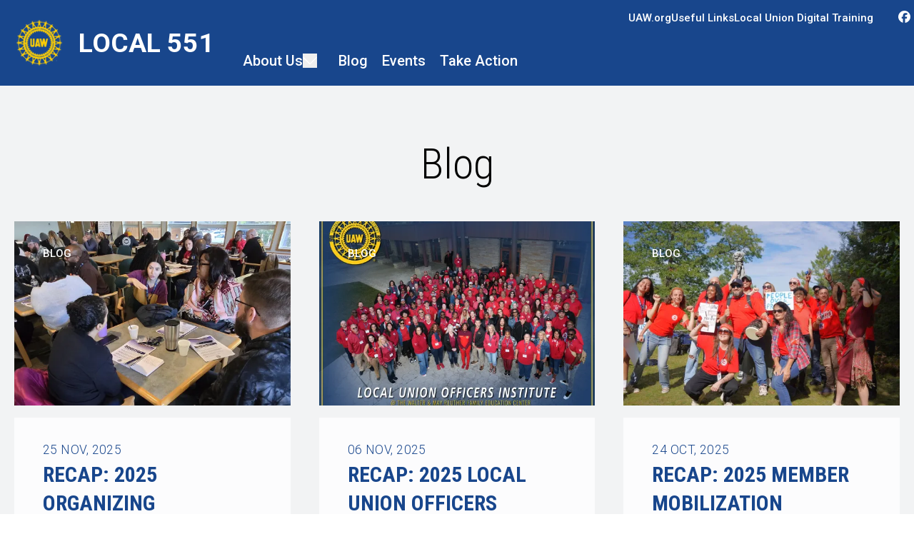

--- FILE ---
content_type: text/html; charset=UTF-8
request_url: https://region4.uaw.org/local-551/blog?type%5Barticle%5D=article&og_group_ref_target_id=9613&og_group_ref_target_id_mine=&og_subspaces_view_all=0&og_subspaces_view_parent=0&oa_section_ref_target_id=All&page=12
body_size: 22320
content:
<!DOCTYPE html>
<html lang="en" dir="ltr" prefix="og: https://ogp.me/ns#" x-data="{ keyboardNavigation: false, isTouchDevice: false }" x-init="isTouchDevice = &#039;ontouchstart&#039; in window || navigator.maxTouchPoints &gt; 0" @keyup.tab.window="keyboardNavigation = true" @mousemove="if (keyboardNavigation) keyboardNavigation = false">
  <head>
    <meta charset="utf-8" />
<noscript><style>form.antibot * :not(.antibot-message) { display: none !important; }</style>
</noscript><link rel="canonical" href="https://region4.uaw.org/local-551/content/7092" />
<meta property="og:site_name" content="Local 551" />
<meta property="og:url" content="https://region4.uaw.org/local-551/content/7092" />
<meta property="og:title" content="Blog" />
<meta name="twitter:card" content="summary_large_image" />
<meta name="twitter:title" content="Blog | Local 551" />
<meta name="Generator" content="Drupal 10 (https://www.drupal.org)" />
<meta name="MobileOptimized" content="width" />
<meta name="HandheldFriendly" content="true" />
<meta name="viewport" content="width=device-width, initial-scale=1.0" />
<style>body {--uh-font-size: 16px; --uh-font-body: Roboto, sans-serif; --uh-font-header: "Roboto Condensed", sans-serif; --uh-color-white: 255 255 255; --uh-color-gray: 75 75 75; --uh-color-black: 0 0 0; --uh-color-primary: 24 70 140; --uh-color-primary-dark: 31 41 92; --uh-color-secondary: 252 0 0; --uh-color-secondary-dark: 252 0 0; --uh-color-accent-1: 255 206 7; --uh-color-accent-1-dark: 255 206 7; --uh-color-accent-2: 0 0 0; --uh-color-accent-2-dark: 0 20 38; --uh-color-neutral-1: 214 214 214; --uh-color-neutral-2: 242 243 244; }</style>
<script type="application/ld+json">{
    "@context": "https://schema.org",
    "@type": "WebSite",
    "name": "UAW Region 4",
    "url": "https://region4.uaw.org"
}</script>
<link rel="icon" href="/sites/default/files/2024-04/UAW%20LOGO%20PNG.PNG" type="image/vnd.microsoft.icon" />
<link rel="preconnect" href="https://fonts.gstatic.com" crossorigin="anonymous" />
<link rel="preload" as="style" href="https://fonts.googleapis.com/css2?family=Roboto:ital,wght@0,300;0,400;0,500;0,700;1,300;1,400;1,500;1,700&amp;display=swap" />
<link rel="stylesheet" href="https://fonts.googleapis.com/css2?family=Roboto:ital,wght@0,300;0,400;0,500;0,700;1,300;1,400;1,500;1,700&amp;display=swap" />
<link rel="preload" as="style" href="https://fonts.googleapis.com/css2?family=Roboto+Condensed:ital,wght@0,300;0,400;0,700;1,300;1,400;1,700&amp;display=swap" />
<link rel="stylesheet" href="https://fonts.googleapis.com/css2?family=Roboto+Condensed:ital,wght@0,300;0,400;0,700;1,300;1,400;1,700&amp;display=swap" />

    <title>Blog | Local 551</title>
    <link rel="stylesheet" media="all" href="/sites/default/files/css/css_7JXPbWswc8fQwPz53-z85jkDvaBmqXaGtBPBUwi5E_E.css?delta=0&amp;language=en&amp;theme=uh_tw&amp;include=eJxNi9EOQDAMAH-o1k-SbmpG6bJW8Pc8kHi8u1zSxji0vZIEmumE9BNDIdEMfLqUbfnsi7Dy03Es4txCoupFN7DLnFeMZAz71PuBVc27LBpJOvPrWfMNV4ctIQ" />
<link rel="stylesheet" media="all" href="/sites/default/files/css/css_s3cU5DYEIJXU2IYjDuJWT0QSoq_14Ux7daJl6zHaO9U.css?delta=1&amp;language=en&amp;theme=uh_tw&amp;include=eJxNi9EOQDAMAH-o1k-SbmpG6bJW8Pc8kHi8u1zSxji0vZIEmumE9BNDIdEMfLqUbfnsi7Dy03Es4txCoupFN7DLnFeMZAz71PuBVc27LBpJOvPrWfMNV4ctIQ" />
<style>.sr-only {
  position: absolute;
  width: 1px;
  height: 1px;
  padding: 0;
  margin: -1px;
  overflow: hidden;
  clip: rect(0, 0, 0, 0);
  white-space: nowrap;
  border-width: 0;
}
.absolute {
  position: absolute;
}
.relative {
  position: relative;
}
.inset-0 {
  inset: 0px;
}
.left-0 {
  left: 0px;
}
.top-0 {
  top: 0px;
}
.top-full {
  top: 100%;
}
.z-0 {
  z-index: 0;
}
.z-10 {
  z-index: 10;
}
.z-100 {
  z-index: 100;
}
.z-20 {
  z-index: 20;
}
.z-50 {
  z-index: 50;
}
.col-span-1 {
  grid-column: span 1 / span 1;
}
.col-start-1 {
  grid-column-start: 1;
}
.col-start-14 {
  grid-column-start: 14;
}
.col-start-6 {
  grid-column-start: 6;
}
.col-end-14 {
  grid-column-end: 14;
}
.col-end-15 {
  grid-column-end: 15;
}
.col-end-2 {
  grid-column-end: 2;
}
.col-end-3 {
  grid-column-end: 3;
}
.row-start-1 {
  grid-row-start: 1;
}
.row-start-2 {
  grid-row-start: 2;
}
.row-end-2 {
  grid-row-end: 2;
}
.row-end-3 {
  grid-row-end: 3;
}
.row-end-4 {
  grid-row-end: 4;
}
.m-0 {
  margin: 0px;
}
.mx-1 {
  margin-left: 0.25rem;
  margin-right: 0.25rem;
}
.mx-auto {
  margin-left: auto;
  margin-right: auto;
}
.my-1 {
  margin-top: 0.25rem;
  margin-bottom: 0.25rem;
}
.my-2 {
  margin-top: 0.5rem;
  margin-bottom: 0.5rem;
}
.my-6 {
  margin-top: 1.5rem;
  margin-bottom: 1.5rem;
}
.-mt-1 {
  margin-top: -0.25rem;
}
.-mt-8 {
  margin-top: -2rem;
}
.mb-2 {
  margin-bottom: 0.5rem;
}
.mb-6 {
  margin-bottom: 1.5rem;
}
.mb-8 {
  margin-bottom: 2rem;
}
.ml-2 {
  margin-left: 0.5rem;
}
.mr-1 {
  margin-right: 0.25rem;
}
.mr-4 {
  margin-right: 1rem;
}
.mt-0 {
  margin-top: 0px;
}
.mt-12 {
  margin-top: 3rem;
}
.mt-2 {
  margin-top: 0.5rem;
}
.mt-4 {
  margin-top: 1rem;
}
.mt-6 {
  margin-top: 1.5rem;
}
.block {
  display: block;
}
.inline-block {
  display: inline-block;
}
.inline {
  display: inline;
}
.flex {
  display: flex;
}
.inline-flex {
  display: inline-flex;
}
.grid {
  display: grid;
}
.hidden {
  display: none;
}
.h-0 {
  height: 0px;
}
.h-4 {
  height: 1rem;
}
.h-7 {
  height: 1.75rem;
}
.h-\[13px\] {
  height: 13px;
}
.h-\[2px\] {
  height: 2px;
}
.h-\[400px\] {
  height: 400px;
}
.h-full {
  height: 100%;
}
.max-h-0 {
  max-height: 0px;
}
.w-1\/5 {
  width: 20%;
}
.w-20 {
  width: 5rem;
}
.w-4 {
  width: 1rem;
}
.w-7 {
  width: 1.75rem;
}
.w-8 {
  width: 2rem;
}
.w-\[13px\] {
  width: 13px;
}
.w-\[calc\(100\%-4rem\)\] {
  width: calc(100% - 4rem);
}
.w-full {
  width: 100%;
}
.max-w-4xl {
  max-width: 56rem;
}
.max-w-7xl {
  max-width: 80rem;
}
.max-w-none {
  max-width: none;
}
.flex-1 {
  flex: 1 1 0%;
}
.flex-shrink-0 {
  flex-shrink: 0;
}
.flex-grow {
  flex-grow: 1;
}
.-rotate-45 {
  --tw-rotate: -45deg;
  transform: translate(var(--tw-translate-x), var(--tw-translate-y)) rotate(var(--tw-rotate)) skewX(var(--tw-skew-x)) skewY(var(--tw-skew-y)) scaleX(var(--tw-scale-x)) scaleY(var(--tw-scale-y));
}
.rotate-45 {
  --tw-rotate: 45deg;
  transform: translate(var(--tw-translate-x), var(--tw-translate-y)) rotate(var(--tw-rotate)) skewX(var(--tw-skew-x)) skewY(var(--tw-skew-y)) scaleX(var(--tw-scale-x)) scaleY(var(--tw-scale-y));
}
.scroll-mt-28 {
  scroll-margin-top: 7rem;
}
.grid-cols-1 {
  grid-template-columns: repeat(1, minmax(0, 1fr));
}
.grid-cols-2 {
  grid-template-columns: repeat(2, minmax(0, 1fr));
}
.flex-row {
  flex-direction: row;
}
.flex-col {
  flex-direction: column;
}
.flex-wrap {
  flex-wrap: wrap;
}
.items-center {
  align-items: center;
}
.justify-end {
  justify-content: flex-end;
}
.justify-center {
  justify-content: center;
}
.justify-between {
  justify-content: space-between;
}
.gap-1 {
  gap: 0.25rem;
}
.gap-2 {
  gap: 0.5rem;
}
.gap-4 {
  gap: 1rem;
}
.-space-x-px > :not([hidden]) ~ :not([hidden]) {
  --tw-space-x-reverse: 0;
  margin-right: calc(-1px * var(--tw-space-x-reverse));
  margin-left: calc(-1px * calc(1 - var(--tw-space-x-reverse)));
}
.space-x-1 > :not([hidden]) ~ :not([hidden]) {
  --tw-space-x-reverse: 0;
  margin-right: calc(0.25rem * var(--tw-space-x-reverse));
  margin-left: calc(0.25rem * calc(1 - var(--tw-space-x-reverse)));
}
.divide-x > :not([hidden]) ~ :not([hidden]) {
  --tw-divide-x-reverse: 0;
  border-right-width: calc(1px * var(--tw-divide-x-reverse));
  border-left-width: calc(1px * calc(1 - var(--tw-divide-x-reverse)));
}
.self-start {
  align-self: flex-start;
}
.overflow-hidden {
  overflow: hidden;
}
.whitespace-nowrap {
  white-space: nowrap;
}
.rounded-2xl {
  border-radius: 1rem;
}
.rounded-md {
  border-radius: 0.375rem;
}
.rounded-l-md {
  border-top-left-radius: 0.375rem;
  border-bottom-left-radius: 0.375rem;
}
.rounded-r-md {
  border-top-right-radius: 0.375rem;
  border-bottom-right-radius: 0.375rem;
}
.border {
  border-width: 1px;
}
.border-0 {
  border-width: 0px;
}
.border-t {
  border-top-width: 1px;
}
.border-gray-300 {
  --tw-border-opacity: 1;
  border-color: rgb(209 213 219 / var(--tw-border-opacity));
}
.border-uh-neutral-2 {
  --tw-border-opacity: 1;
  border-color: rgb(var(--uh-color-neutral-2) / var(--tw-border-opacity));
}
.border-opacity-20 {
  --tw-border-opacity: 0.2;
}
.bg-gray-100 {
  --tw-bg-opacity: 1;
  background-color: rgb(243 244 246 / var(--tw-bg-opacity));
}
.bg-uh-accent-1 {
  --tw-bg-opacity: 1;
  background-color: rgb(var(--uh-color-accent-1) / var(--tw-bg-opacity));
}
.bg-uh-accent-2 {
  --tw-bg-opacity: 1;
  background-color: rgb(var(--uh-color-accent-2) / var(--tw-bg-opacity));
}
.bg-uh-black {
  --tw-bg-opacity: 1;
  background-color: rgb(var(--uh-color-black) / var(--tw-bg-opacity));
}
.bg-uh-gray {
  --tw-bg-opacity: 1;
  background-color: rgb(var(--uh-color-gray) / var(--tw-bg-opacity));
}
.bg-uh-neutral-2 {
  --tw-bg-opacity: 1;
  background-color: rgb(var(--uh-color-neutral-2) / var(--tw-bg-opacity));
}
.bg-uh-primary {
  --tw-bg-opacity: 1;
  background-color: rgb(var(--uh-color-primary) / var(--tw-bg-opacity));
}
.bg-uh-white {
  --tw-bg-opacity: 1;
  background-color: rgb(var(--uh-color-white) / var(--tw-bg-opacity));
}
.bg-uh-white\/80 {
  background-color: rgb(var(--uh-color-white) / 0.8);
}
.bg-opacity-25 {
  --tw-bg-opacity: 0.25;
}
.p-2 {
  padding: 0.5rem;
}
.p-4 {
  padding: 1rem;
}
.p-8 {
  padding: 2rem;
}
.px-2 {
  padding-left: 0.5rem;
  padding-right: 0.5rem;
}
.px-4 {
  padding-left: 1rem;
  padding-right: 1rem;
}
.px-6 {
  padding-left: 1.5rem;
  padding-right: 1.5rem;
}
.px-8 {
  padding-left: 2rem;
  padding-right: 2rem;
}
.py-12 {
  padding-top: 3rem;
  padding-bottom: 3rem;
}
.py-2 {
  padding-top: 0.5rem;
  padding-bottom: 0.5rem;
}
.py-4 {
  padding-top: 1rem;
  padding-bottom: 1rem;
}
.py-6 {
  padding-top: 1.5rem;
  padding-bottom: 1.5rem;
}
.pb-0 {
  padding-bottom: 0px;
}
.pb-16 {
  padding-bottom: 4rem;
}
.pb-2 {
  padding-bottom: 0.5rem;
}
.pb-6 {
  padding-bottom: 1.5rem;
}
.pl-2 {
  padding-left: 0.5rem;
}
.pl-6 {
  padding-left: 1.5rem;
}
.pt-0\.5 {
  padding-top: 0.125rem;
}
.pt-16 {
  padding-top: 4rem;
}
.pt-6 {
  padding-top: 1.5rem;
}
.pt-8 {
  padding-top: 2rem;
}
.text-center {
  text-align: center;
}
.text-2xl {
  font-size: 1.5rem;
  line-height: 2rem;
}
.text-3xl {
  font-size: 1.875rem;
  line-height: 2.25rem;
}
.text-5xl {
  font-size: 3rem;
  line-height: 1;
}
.text-sm {
  font-size: 0.875rem;
}
.text-xl {
  font-size: 1.25rem;
}
.text-xs {
  font-size: 0.75rem;
}
.font-bold {
  font-weight: 700;
}
.font-light {
  font-weight: 300;
}
.font-medium {
  font-weight: 500;
}
.font-semibold {
  font-weight: 600;
}
.uppercase {
  text-transform: uppercase;
}
.leading-none {
  line-height: 1;
}
.leading-snug {
  line-height: 1.375;
}
.tracking-wide {
  letter-spacing: 0.025em;
}
.tracking-widest {
  letter-spacing: 0.1em;
}
.text-branding-error {
  --tw-text-opacity: 1;
  color: rgb(248 113 113 / var(--tw-text-opacity));
}
.text-gray-500 {
  --tw-text-opacity: 1;
  color: rgb(107 114 128 / var(--tw-text-opacity));
}
.text-uh-black {
  --tw-text-opacity: 1;
  color: rgb(var(--uh-color-black) / var(--tw-text-opacity));
}
.text-uh-neutral-2 {
  --tw-text-opacity: 1;
  color: rgb(var(--uh-color-neutral-2) / var(--tw-text-opacity));
}
.text-uh-primary {
  --tw-text-opacity: 1;
  color: rgb(var(--uh-color-primary) / var(--tw-text-opacity));
}
.text-uh-primary-dark {
  --tw-text-opacity: 1;
  color: rgb(var(--uh-color-primary-dark) / var(--tw-text-opacity));
}
.text-uh-white {
  --tw-text-opacity: 1;
  color: rgb(var(--uh-color-white) / var(--tw-text-opacity));
}
.underline {
  text-decoration-line: underline;
}
.antialiased {
  -webkit-font-smoothing: antialiased;
  -moz-osx-font-smoothing: grayscale;
}
.opacity-0 {
  opacity: 0;
}
.opacity-100 {
  opacity: 1;
}
.opacity-50 {
  opacity: 0.5;
}
.shadow-sm {
  --tw-shadow: 0 1px 2px 0 rgb(0 0 0 / 0.05);
  --tw-shadow-colored: 0 1px 2px 0 var(--tw-shadow-color);
  box-shadow: var(--tw-ring-offset-shadow, 0 0 #0000), var(--tw-ring-shadow, 0 0 #0000), var(--tw-shadow);
}
.transition-all {
  transition-property: all;
  transition-timing-function: cubic-bezier(0.4, 0, 0.2, 1);
  transition-duration: 150ms;
}
.duration-200 {
  transition-duration: 200ms;
}
.duration-300 {
  transition-duration: 300ms;
}
.duration-500 {
  transition-duration: 500ms;
}
.\[\&_p\]\:prose p {
  max-width: 65ch;
}
.\[\&_p\]\:prose p :where(p):not(:where([class~="not-prose"],[class~="not-prose"] *)) {
  margin-top: 1.25em;
  margin-bottom: 1.25em;
}
.\[\&_p\]\:prose p :where([class~="lead"]):not(:where([class~="not-prose"],[class~="not-prose"] *)) {
  color: var(--tw-prose-lead);
  font-size: 1.25em;
  line-height: 1.6;
  margin-top: 1.2em;
  margin-bottom: 1.2em;
}
.\[\&_p\]\:prose p :where(a):not(:where([class~="not-prose"],[class~="not-prose"] *)) {
  color: var(--tw-prose-links);
  text-decoration: underline;
  font-weight: 500;
}
.\[\&_p\]\:prose p :where(strong):not(:where([class~="not-prose"],[class~="not-prose"] *)) {
  color: var(--tw-prose-bold);
  font-weight: 600;
}
.\[\&_p\]\:prose p :where(a strong):not(:where([class~="not-prose"],[class~="not-prose"] *)) {
  color: inherit;
}
.\[\&_p\]\:prose p :where(blockquote strong):not(:where([class~="not-prose"],[class~="not-prose"] *)) {
  color: inherit;
}
.\[\&_p\]\:prose p :where(thead th strong):not(:where([class~="not-prose"],[class~="not-prose"] *)) {
  color: inherit;
}
.\[\&_p\]\:prose p :where(ol):not(:where([class~="not-prose"],[class~="not-prose"] *)) {
  list-style-type: decimal;
  margin-top: 1.25em;
  margin-bottom: 1.25em;
  padding-inline-start: 1.625em;
}
.\[\&_p\]\:prose p :where(ol[type="A"]):not(:where([class~="not-prose"],[class~="not-prose"] *)) {
  list-style-type: upper-alpha;
}
.\[\&_p\]\:prose p :where(ol[type="a"]):not(:where([class~="not-prose"],[class~="not-prose"] *)) {
  list-style-type: lower-alpha;
}
.\[\&_p\]\:prose p :where(ol[type="A" s]):not(:where([class~="not-prose"],[class~="not-prose"] *)) {
  list-style-type: upper-alpha;
}
.\[\&_p\]\:prose p :where(ol[type="a" s]):not(:where([class~="not-prose"],[class~="not-prose"] *)) {
  list-style-type: lower-alpha;
}
.\[\&_p\]\:prose p :where(ol[type="I"]):not(:where([class~="not-prose"],[class~="not-prose"] *)) {
  list-style-type: upper-roman;
}
.\[\&_p\]\:prose p :where(ol[type="i"]):not(:where([class~="not-prose"],[class~="not-prose"] *)) {
  list-style-type: lower-roman;
}
.\[\&_p\]\:prose p :where(ol[type="I" s]):not(:where([class~="not-prose"],[class~="not-prose"] *)) {
  list-style-type: upper-roman;
}
.\[\&_p\]\:prose p :where(ol[type="i" s]):not(:where([class~="not-prose"],[class~="not-prose"] *)) {
  list-style-type: lower-roman;
}
.\[\&_p\]\:prose p :where(ol[type="1"]):not(:where([class~="not-prose"],[class~="not-prose"] *)) {
  list-style-type: decimal;
}
.\[\&_p\]\:prose p :where(ul):not(:where([class~="not-prose"],[class~="not-prose"] *)) {
  list-style-type: disc;
  margin-top: 1.25em;
  margin-bottom: 1.25em;
  padding-inline-start: 1.625em;
}
.\[\&_p\]\:prose p :where(ol > li):not(:where([class~="not-prose"],[class~="not-prose"] *))::marker {
  font-weight: 400;
  color: var(--tw-prose-counters);
}
.\[\&_p\]\:prose p :where(ul > li):not(:where([class~="not-prose"],[class~="not-prose"] *))::marker {
  color: var(--tw-prose-bullets);
}
.\[\&_p\]\:prose p :where(dt):not(:where([class~="not-prose"],[class~="not-prose"] *)) {
  color: var(--tw-prose-headings);
  font-weight: 600;
  margin-top: 1.25em;
}
.\[\&_p\]\:prose p :where(hr):not(:where([class~="not-prose"],[class~="not-prose"] *)) {
  border-color: var(--tw-prose-hr);
  border-top-width: 1px;
  margin-top: 3em;
  margin-bottom: 3em;
}
.\[\&_p\]\:prose p :where(blockquote):not(:where([class~="not-prose"],[class~="not-prose"] *)) {
  font-weight: 500;
  font-style: italic;
  color: var(--tw-prose-quotes);
  border-inline-start-width: 0.25rem;
  border-inline-start-color: var(--tw-prose-quote-borders);
  quotes: "1C""1D""18""19";
  margin-top: 1.6em;
  margin-bottom: 1.6em;
  padding-inline-start: 1em;
}
.\[\&_p\]\:prose p :where(blockquote p:first-of-type):not(:where([class~="not-prose"],[class~="not-prose"] *))::before {
  content: open-quote;
}
.\[\&_p\]\:prose p :where(blockquote p:last-of-type):not(:where([class~="not-prose"],[class~="not-prose"] *))::after {
  content: close-quote;
}
.\[\&_p\]\:prose p :where(h1):not(:where([class~="not-prose"],[class~="not-prose"] *)) {
  color: var(--tw-prose-headings);
  font-weight: 800;
  font-size: 2.25em;
  margin-top: 0;
  margin-bottom: 0.8888889em;
  line-height: 1.1111111;
}
.\[\&_p\]\:prose p :where(h1 strong):not(:where([class~="not-prose"],[class~="not-prose"] *)) {
  font-weight: 900;
  color: inherit;
}
.\[\&_p\]\:prose p :where(h2):not(:where([class~="not-prose"],[class~="not-prose"] *)) {
  color: var(--tw-prose-headings);
  font-weight: 700;
  font-size: 1.5em;
  margin-top: 2em;
  margin-bottom: 1em;
  line-height: 1.3333333;
}
.\[\&_p\]\:prose p :where(h2 strong):not(:where([class~="not-prose"],[class~="not-prose"] *)) {
  font-weight: 800;
  color: inherit;
}
.\[\&_p\]\:prose p :where(h3):not(:where([class~="not-prose"],[class~="not-prose"] *)) {
  color: var(--tw-prose-headings);
  font-weight: 600;
  font-size: 1.25em;
  margin-top: 1.6em;
  margin-bottom: 0.6em;
  line-height: 1.6;
}
.\[\&_p\]\:prose p :where(h3 strong):not(:where([class~="not-prose"],[class~="not-prose"] *)) {
  font-weight: 700;
  color: inherit;
}
.\[\&_p\]\:prose p :where(h4):not(:where([class~="not-prose"],[class~="not-prose"] *)) {
  color: var(--tw-prose-headings);
  font-weight: 600;
  margin-top: 1.5em;
  margin-bottom: 0.5em;
  line-height: 1.5;
}
.\[\&_p\]\:prose p :where(h4 strong):not(:where([class~="not-prose"],[class~="not-prose"] *)) {
  font-weight: 700;
  color: inherit;
}
.\[\&_p\]\:prose p :where(img):not(:where([class~="not-prose"],[class~="not-prose"] *)) {
  margin-top: 2em;
  margin-bottom: 2em;
}
.\[\&_p\]\:prose p :where(picture):not(:where([class~="not-prose"],[class~="not-prose"] *)) {
  display: block;
  margin-top: 2em;
  margin-bottom: 2em;
}
.\[\&_p\]\:prose p :where(video):not(:where([class~="not-prose"],[class~="not-prose"] *)) {
  margin-top: 2em;
  margin-bottom: 2em;
}
.\[\&_p\]\:prose p :where(kbd):not(:where([class~="not-prose"],[class~="not-prose"] *)) {
  font-weight: 500;
  font-family: inherit;
  color: var(--tw-prose-kbd);
  box-shadow: 0 0 0 1px rgb(var(--tw-prose-kbd-shadows) / 10%), 0 3px 0 rgb(var(--tw-prose-kbd-shadows) / 10%);
  font-size: 0.875em;
  border-radius: 0.3125rem;
  padding-top: 0.1875em;
  padding-inline-end: 0.375em;
  padding-bottom: 0.1875em;
  padding-inline-start: 0.375em;
}
.\[\&_p\]\:prose p :where(code):not(:where([class~="not-prose"],[class~="not-prose"] *)) {
  color: var(--tw-prose-code);
  font-weight: 600;
  font-size: 0.875em;
}
.\[\&_p\]\:prose p :where(code):not(:where([class~="not-prose"],[class~="not-prose"] *))::before {
  content: "`";
}
.\[\&_p\]\:prose p :where(code):not(:where([class~="not-prose"],[class~="not-prose"] *))::after {
  content: "`";
}
.\[\&_p\]\:prose p :where(a code):not(:where([class~="not-prose"],[class~="not-prose"] *)) {
  color: inherit;
}
.\[\&_p\]\:prose p :where(h1 code):not(:where([class~="not-prose"],[class~="not-prose"] *)) {
  color: inherit;
}
.\[\&_p\]\:prose p :where(h2 code):not(:where([class~="not-prose"],[class~="not-prose"] *)) {
  color: inherit;
  font-size: 0.875em;
}
.\[\&_p\]\:prose p :where(h3 code):not(:where([class~="not-prose"],[class~="not-prose"] *)) {
  color: inherit;
  font-size: 0.9em;
}
.\[\&_p\]\:prose p :where(h4 code):not(:where([class~="not-prose"],[class~="not-prose"] *)) {
  color: inherit;
}
.\[\&_p\]\:prose p :where(blockquote code):not(:where([class~="not-prose"],[class~="not-prose"] *)) {
  color: inherit;
}
.\[\&_p\]\:prose p :where(thead th code):not(:where([class~="not-prose"],[class~="not-prose"] *)) {
  color: inherit;
}
.\[\&_p\]\:prose p :where(pre):not(:where([class~="not-prose"],[class~="not-prose"] *)) {
  color: var(--tw-prose-pre-code);
  background-color: var(--tw-prose-pre-bg);
  overflow-x: auto;
  font-weight: 400;
  font-size: 0.875em;
  line-height: 1.7142857;
  margin-top: 1.7142857em;
  margin-bottom: 1.7142857em;
  border-radius: 0.375rem;
  padding-top: 0.8571429em;
  padding-inline-end: 1.1428571em;
  padding-bottom: 0.8571429em;
  padding-inline-start: 1.1428571em;
}
.\[\&_p\]\:prose p :where(pre code):not(:where([class~="not-prose"],[class~="not-prose"] *)) {
  background-color: transparent;
  border-width: 0;
  border-radius: 0;
  padding: 0;
  font-weight: inherit;
  color: inherit;
  font-size: inherit;
  font-family: inherit;
  line-height: inherit;
}
.\[\&_p\]\:prose p :where(pre code):not(:where([class~="not-prose"],[class~="not-prose"] *))::before {
  content: none;
}
.\[\&_p\]\:prose p :where(pre code):not(:where([class~="not-prose"],[class~="not-prose"] *))::after {
  content: none;
}
.\[\&_p\]\:prose p :where(table):not(:where([class~="not-prose"],[class~="not-prose"] *)) {
  width: 100%;
  table-layout: auto;
  text-align: start;
  margin-top: 2em;
  margin-bottom: 2em;
  font-size: 0.875em;
  line-height: 1.7142857;
}
.\[\&_p\]\:prose p :where(thead):not(:where([class~="not-prose"],[class~="not-prose"] *)) {
  border-bottom-width: 1px;
  border-bottom-color: var(--tw-prose-th-borders);
}
.\[\&_p\]\:prose p :where(thead th):not(:where([class~="not-prose"],[class~="not-prose"] *)) {
  color: var(--tw-prose-headings);
  font-weight: 600;
  vertical-align: bottom;
  padding-inline-end: 0.5714286em;
  padding-bottom: 0.5714286em;
  padding-inline-start: 0.5714286em;
}
.\[\&_p\]\:prose p :where(tbody tr):not(:where([class~="not-prose"],[class~="not-prose"] *)) {
  border-bottom-width: 1px;
  border-bottom-color: var(--tw-prose-td-borders);
}
.\[\&_p\]\:prose p :where(tbody tr:last-child):not(:where([class~="not-prose"],[class~="not-prose"] *)) {
  border-bottom-width: 0;
}
.\[\&_p\]\:prose p :where(tbody td):not(:where([class~="not-prose"],[class~="not-prose"] *)) {
  vertical-align: baseline;
}
.\[\&_p\]\:prose p :where(tfoot):not(:where([class~="not-prose"],[class~="not-prose"] *)) {
  border-top-width: 1px;
  border-top-color: var(--tw-prose-th-borders);
}
.\[\&_p\]\:prose p :where(tfoot td):not(:where([class~="not-prose"],[class~="not-prose"] *)) {
  vertical-align: top;
}
.\[\&_p\]\:prose p :where(figure > *):not(:where([class~="not-prose"],[class~="not-prose"] *)) {
  margin-top: 0;
  margin-bottom: 0;
}
.\[\&_p\]\:prose p :where(figcaption):not(:where([class~="not-prose"],[class~="not-prose"] *)) {
  color: var(--tw-prose-captions);
  font-size: 0.875em;
  line-height: 1.4285714;
  margin-top: 0.8571429em;
}
.\[\&_p\]\:prose p {
  --tw-prose-body: #374151;
  --tw-prose-headings: #111827;
  --tw-prose-lead: #4b5563;
  --tw-prose-links: #111827;
  --tw-prose-bold: #111827;
  --tw-prose-counters: #6b7280;
  --tw-prose-bullets: #d1d5db;
  --tw-prose-hr: #e5e7eb;
  --tw-prose-quotes: #111827;
  --tw-prose-quote-borders: #e5e7eb;
  --tw-prose-captions: #6b7280;
  --tw-prose-kbd: #111827;
  --tw-prose-kbd-shadows: 17 24 39;
  --tw-prose-code: #111827;
  --tw-prose-pre-code: #e5e7eb;
  --tw-prose-pre-bg: #1f2937;
  --tw-prose-th-borders: #d1d5db;
  --tw-prose-td-borders: #e5e7eb;
  --tw-prose-invert-body: #d1d5db;
  --tw-prose-invert-headings: #fff;
  --tw-prose-invert-lead: #9ca3af;
  --tw-prose-invert-links: #fff;
  --tw-prose-invert-bold: #fff;
  --tw-prose-invert-counters: #9ca3af;
  --tw-prose-invert-bullets: #4b5563;
  --tw-prose-invert-hr: #374151;
  --tw-prose-invert-quotes: #f3f4f6;
  --tw-prose-invert-quote-borders: #374151;
  --tw-prose-invert-captions: #9ca3af;
  --tw-prose-invert-kbd: #fff;
  --tw-prose-invert-kbd-shadows: 255 255 255;
  --tw-prose-invert-code: #fff;
  --tw-prose-invert-pre-code: #d1d5db;
  --tw-prose-invert-pre-bg: rgb(0 0 0 / 50%);
  --tw-prose-invert-th-borders: #4b5563;
  --tw-prose-invert-td-borders: #374151;
  font-size: 1rem;
  line-height: 1.75;
}
.\[\&_p\]\:prose p :where(picture > img):not(:where([class~="not-prose"],[class~="not-prose"] *)) {
  margin-top: 0;
  margin-bottom: 0;
}
.\[\&_p\]\:prose p :where(li):not(:where([class~="not-prose"],[class~="not-prose"] *)) {
  margin-top: 0.5em;
  margin-bottom: 0.5em;
}
.\[\&_p\]\:prose p :where(ol > li):not(:where([class~="not-prose"],[class~="not-prose"] *)) {
  padding-inline-start: 0.375em;
}
.\[\&_p\]\:prose p :where(ul > li):not(:where([class~="not-prose"],[class~="not-prose"] *)) {
  padding-inline-start: 0.375em;
}
.\[\&_p\]\:prose p :where(.\[\&_p\]\:prose p > ul > li p):not(:where([class~="not-prose"],[class~="not-prose"] *)) {
  margin-top: 0.75em;
  margin-bottom: 0.75em;
}
.\[\&_p\]\:prose p :where(.\[\&_p\]\:prose p > ul > li > *:first-child):not(:where([class~="not-prose"],[class~="not-prose"] *)) {
  margin-top: 1.25em;
}
.\[\&_p\]\:prose p :where(.\[\&_p\]\:prose p > ul > li > *:last-child):not(:where([class~="not-prose"],[class~="not-prose"] *)) {
  margin-bottom: 1.25em;
}
.\[\&_p\]\:prose p :where(.\[\&_p\]\:prose p > ol > li > *:first-child):not(:where([class~="not-prose"],[class~="not-prose"] *)) {
  margin-top: 1.25em;
}
.\[\&_p\]\:prose p :where(.\[\&_p\]\:prose p > ol > li > *:last-child):not(:where([class~="not-prose"],[class~="not-prose"] *)) {
  margin-bottom: 1.25em;
}
.\[\&_p\]\:prose p :where(ul ul, ul ol, ol ul, ol ol):not(:where([class~="not-prose"],[class~="not-prose"] *)) {
  margin-top: 0.75em;
  margin-bottom: 0.75em;
}
.\[\&_p\]\:prose p :where(dl):not(:where([class~="not-prose"],[class~="not-prose"] *)) {
  margin-top: 1.25em;
  margin-bottom: 1.25em;
}
.\[\&_p\]\:prose p :where(dd):not(:where([class~="not-prose"],[class~="not-prose"] *)) {
  margin-top: 0.5em;
  padding-inline-start: 1.625em;
}
.\[\&_p\]\:prose p :where(hr + *):not(:where([class~="not-prose"],[class~="not-prose"] *)) {
  margin-top: 0;
}
.\[\&_p\]\:prose p :where(h2 + *):not(:where([class~="not-prose"],[class~="not-prose"] *)) {
  margin-top: 0;
}
.\[\&_p\]\:prose p :where(h3 + *):not(:where([class~="not-prose"],[class~="not-prose"] *)) {
  margin-top: 0;
}
.\[\&_p\]\:prose p :where(h4 + *):not(:where([class~="not-prose"],[class~="not-prose"] *)) {
  margin-top: 0;
}
.\[\&_p\]\:prose p :where(thead th:first-child):not(:where([class~="not-prose"],[class~="not-prose"] *)) {
  padding-inline-start: 0;
}
.\[\&_p\]\:prose p :where(thead th:last-child):not(:where([class~="not-prose"],[class~="not-prose"] *)) {
  padding-inline-end: 0;
}
.\[\&_p\]\:prose p :where(tbody td, tfoot td):not(:where([class~="not-prose"],[class~="not-prose"] *)) {
  padding-top: 0.5714286em;
  padding-inline-end: 0.5714286em;
  padding-bottom: 0.5714286em;
  padding-inline-start: 0.5714286em;
}
.\[\&_p\]\:prose p :where(tbody td:first-child, tfoot td:first-child):not(:where([class~="not-prose"],[class~="not-prose"] *)) {
  padding-inline-start: 0;
}
.\[\&_p\]\:prose p :where(tbody td:last-child, tfoot td:last-child):not(:where([class~="not-prose"],[class~="not-prose"] *)) {
  padding-inline-end: 0;
}
.\[\&_p\]\:prose p :where(figure):not(:where([class~="not-prose"],[class~="not-prose"] *)) {
  margin-top: 2em;
  margin-bottom: 2em;
}
.\[\&_p\]\:prose p :where(.\[\&_p\]\:prose p > :first-child):not(:where([class~="not-prose"],[class~="not-prose"] *)) {
  margin-top: 0;
}
.\[\&_p\]\:prose p :where(.\[\&_p\]\:prose p > :last-child):not(:where([class~="not-prose"],[class~="not-prose"] *)) {
  margin-bottom: 0;
}
.first\:pl-0:first-child {
  padding-left: 0px;
}
.hover\:bg-gray-50:hover {
  --tw-bg-opacity: 1;
  background-color: rgb(249 250 251 / var(--tw-bg-opacity));
}
.hover\:bg-uh-primary:hover {
  --tw-bg-opacity: 1;
  background-color: rgb(var(--uh-color-primary) / var(--tw-bg-opacity));
}
.hover\:bg-uh-white:hover {
  --tw-bg-opacity: 1;
  background-color: rgb(var(--uh-color-white) / var(--tw-bg-opacity));
}
.hover\:opacity-80:hover {
  opacity: 0.8;
}
.hover\:transition-colors:hover {
  transition-property: color, background-color, border-color, text-decoration-color, fill, stroke;
  transition-timing-function: cubic-bezier(0.4, 0, 0.2, 1);
  transition-duration: 150ms;
}
.hover\:transition-opacity:hover {
  transition-property: opacity;
  transition-timing-function: cubic-bezier(0.4, 0, 0.2, 1);
  transition-duration: 150ms;
}
.focus\:border-branding-outer-space:focus {
  --tw-border-opacity: 1;
  border-color: rgb(55 58 58 / var(--tw-border-opacity));
}
.focus\:ring-branding-outer-space:focus {
  --tw-ring-opacity: 1;
  --tw-ring-color: rgb(55 58 58 / var(--tw-ring-opacity));
}
.prose-headings\:text-uh-neutral-2 :is(:where(h1, h2, h3, h4, h5, h6, th):not(:where([class~="not-prose"],[class~="not-prose"] *))) {
  --tw-text-opacity: 1;
  color: rgb(var(--uh-color-neutral-2) / var(--tw-text-opacity));
}
.prose-strong\:text-uh-neutral-2 :is(:where(strong):not(:where([class~="not-prose"],[class~="not-prose"] *))) {
  --tw-text-opacity: 1;
  color: rgb(var(--uh-color-neutral-2) / var(--tw-text-opacity));
}
.prose-img\:my-1 :is(:where(img):not(:where([class~="not-prose"],[class~="not-prose"] *))) {
  margin-top: 0.25rem;
  margin-bottom: 0.25rem;
}
.prose-img\:mr-1 :is(:where(img):not(:where([class~="not-prose"],[class~="not-prose"] *))) {
  margin-right: 0.25rem;
}
.prose-img\:w-20 :is(:where(img):not(:where([class~="not-prose"],[class~="not-prose"] *))) {
  width: 5rem;
}
.prose-img\:opacity-60 :is(:where(img):not(:where([class~="not-prose"],[class~="not-prose"] *))) {
  opacity: 0.6;
}
.prose-img\:invert :is(:where(img):not(:where([class~="not-prose"],[class~="not-prose"] *))) {
  --tw-invert: invert(100%);
  filter: var(--tw-blur) var(--tw-brightness) var(--tw-contrast) var(--tw-grayscale) var(--tw-hue-rotate) var(--tw-invert) var(--tw-saturate) var(--tw-sepia) var(--tw-drop-shadow);
}
.\[\&_\.arrow-cta\]\:mt-4 .arrow-cta {
  margin-top: 1rem;
}
.\[\&_\.social-media-properties\]\:h-full .social-media-properties {
  height: 100%;
}
.\[\&_\.social-media-properties\]\:items-center .social-media-properties {
  align-items: center;
}
.\[\&_\.social-media-properties\]\:justify-center .social-media-properties {
  justify-content: center;
}
.\[\&_\.social-media-properties\]\:\!gap-6 .social-media-properties {
  gap: 1.5rem !important;
}
.\[\&_a\:hover\]\:opacity-80 a:hover {
  opacity: 0.8;
}
.\[\&_a\]\:text-uh-white a {
  --tw-text-opacity: 1;
  color: rgb(var(--uh-color-white) / var(--tw-text-opacity));
}
.\[\&_p\:last-of-type\]\:mb-0 p:last-of-type {
  margin-bottom: 0px;
}
.\[\&_ul\>li\]\:flex ul>li {
  display: flex;
}
.\[\&_ul\>li\]\:flex-grow ul>li {
  flex-grow: 1;
}
.\[\&_ul\>li\]\:items-center ul>li {
  align-items: center;
}
.\[\&_ul\>li\]\:justify-center ul>li {
  justify-content: center;
}
.\[\&_ul\>li\]\:p-4 ul>li {
  padding: 1rem;
}
.\[\&_ul\]\:flex ul {
  display: flex;
}
.\[\&_ul\]\:h-full ul {
  height: 100%;
}
.\[\&_ul\]\:flex-grow ul {
  flex-grow: 1;
}
.\[\&_ul\]\:\!flex-row ul {
  flex-direction: row !important;
}
.\[\&_ul\]\:flex-row ul {
  flex-direction: row;
}
.\[\&_ul\]\:flex-col ul {
  flex-direction: column;
}
.\[\&_ul\]\:items-center ul {
  align-items: center;
}
.\[\&_ul\]\:justify-center ul {
  justify-content: center;
}
.\[\&_ul\]\:gap-6 ul {
  gap: 1.5rem;
}
.\[\&_ul\]\:text-uh-white ul {
  --tw-text-opacity: 1;
  color: rgb(var(--uh-color-white) / var(--tw-text-opacity));
}
@media (min-width: 640px) {
  .sm\:w-1\/4 {
    width: 25%;
  }
  .sm\:grid-cols-1 {
    grid-template-columns: repeat(1, minmax(0, 1fr));
  }
  .sm\:grid-cols-2 {
    grid-template-columns: repeat(2, minmax(0, 1fr));
  }
  .sm\:gap-6 {
    gap: 1.5rem;
  }
  .sm\:px-6 {
    padding-left: 1.5rem;
    padding-right: 1.5rem;
  }
  .sm\:text-2xl {
    font-size: 1.5rem;
    line-height: 2rem;
  }}

@media (min-width: 768px) {
  .md\:col-start-2 {
    grid-column-start: 2;
  }
  .md\:col-start-3 {
    grid-column-start: 3;
  }
  .md\:col-end-4 {
    grid-column-end: 4;
  }
  .md\:col-end-6 {
    grid-column-end: 6;
  }
  .md\:row-start-2 {
    grid-row-start: 2;
  }
  .md\:row-start-3 {
    grid-row-start: 3;
  }
  .md\:row-end-4 {
    grid-row-end: 4;
  }
  .md\:row-end-5 {
    grid-row-end: 5;
  }
  .md\:m-0 {
    margin: 0px;
  }
  .md\:mb-4 {
    margin-bottom: 1rem;
  }
  .md\:flex {
    display: flex;
  }
  .md\:grid {
    display: grid;
  }
  .md\:w-2\/3 {
    width: 66.666667%;
  }
  .md\:w-28 {
    width: 7rem;
  }
  .md\:w-full {
    width: 100%;
  }
  .md\:grid-cols-1 {
    grid-template-columns: repeat(1, minmax(0, 1fr));
  }
  .md\:grid-cols-3 {
    grid-template-columns: repeat(3, minmax(0, 1fr));
  }
  .md\:grid-cols-5 {
    grid-template-columns: repeat(5, minmax(0, 1fr));
  }
  .md\:justify-center {
    justify-content: center;
  }
  .md\:gap-8 {
    gap: 2rem;
  }
  .md\:px-12 {
    padding-left: 3rem;
    padding-right: 3rem;
  }
  .md\:pb-8 {
    padding-bottom: 2rem;
  }
  .md\:pt-6 {
    padding-top: 1.5rem;
  }
  .md\:text-3xl {
    font-size: 1.875rem;
    line-height: 2.25rem;
  }
  .md\:text-sm {
    font-size: 0.875rem;
  }
  .md\:prose-img\:w-28 :is(:where(img):not(:where([class~="not-prose"],[class~="not-prose"] *))) {
    width: 7rem;
  }}

@media (min-width: 1024px) {
  .lg\:static {
    position: static;
  }
  .lg\:absolute {
    position: absolute;
  }
  .lg\:left-0 {
    left: 0px;
  }
  .lg\:top-full {
    top: 100%;
  }
  .lg\:col-start-1 {
    grid-column-start: 1;
  }
  .lg\:col-start-6 {
    grid-column-start: 6;
  }
  .lg\:col-end-6 {
    grid-column-end: 6;
  }
  .lg\:row-start-1 {
    grid-row-start: 1;
  }
  .lg\:row-end-3 {
    grid-row-end: 3;
  }
  .lg\:block {
    display: block;
  }
  .lg\:flex {
    display: flex;
  }
  .lg\:grid {
    display: grid;
  }
  .lg\:hidden {
    display: none;
  }
  .lg\:h-\[500px\] {
    height: 500px;
  }
  .lg\:h-full {
    height: 100%;
  }
  .lg\:w-2\/3 {
    width: 66.666667%;
  }
  .lg\:w-3\/4 {
    width: 75%;
  }
  .lg\:flex-grow-0 {
    flex-grow: 0;
  }
  .lg\:flex-row {
    flex-direction: row;
  }
  .lg\:flex-wrap {
    flex-wrap: wrap;
  }
  .lg\:items-start {
    align-items: flex-start;
  }
  .lg\:justify-start {
    justify-content: flex-start;
  }
  .lg\:justify-center {
    justify-content: center;
  }
  .lg\:px-0 {
    padding-left: 0px;
    padding-right: 0px;
  }
  .lg\:px-8 {
    padding-left: 2rem;
    padding-right: 2rem;
  }
  .lg\:py-16 {
    padding-top: 4rem;
    padding-bottom: 4rem;
  }
  .lg\:font-medium {
    font-weight: 500;
  }
  .lg\:text-uh-white {
    --tw-text-opacity: 1;
    color: rgb(var(--uh-color-white) / var(--tw-text-opacity));
  }
  .lg\:transition-all {
    transition-property: all;
    transition-timing-function: cubic-bezier(0.4, 0, 0.2, 1);
    transition-duration: 150ms;
  }
  .lg\:duration-300 {
    transition-duration: 300ms;
  }
  .lg\:hover\:bg-uh-secondary:hover {
    --tw-bg-opacity: 1;
    background-color: rgb(var(--uh-color-secondary) / var(--tw-bg-opacity));
  }
  .lg\:hover\:text-uh-white:hover {
    --tw-text-opacity: 1;
    color: rgb(var(--uh-color-white) / var(--tw-text-opacity));
  }}

@media (min-width: 1280px) {
  .xl\:col-start-5 {
    grid-column-start: 5;
  }
  .xl\:col-end-5 {
    grid-column-end: 5;
  }
  .xl\:text-center {
    text-align: center;
  }}

</style><script src="/sites/default/files/tailwindcss_utility/tailwind.js"></script><script src="/themes/custom/uh_tw/build/tailwind-config-cdn.js"></script><script>tailwind.config.safelist = tailwind.config.safelist.concat(["[&amp;_div.link-wrapper]:flex","[&amp;_div.link-wrapper]:flex-grow","[&amp;_div.link-wrapper]:flex-row","[&amp;_div.link-wrapper]:gap-2","[&amp;_div.link-wrapper]:items-center","[&amp;_div.link-wrapper]:justify-center","[&amp;_div.link-wrapper]:p-4","[&amp;_svg]:fill-uh-primary","grid-cols-[1rem_minmax(0,1fr)_1rem_minmax(0,1fr)]","grid-rows-[minmax(50px,auto)_1fr]","group-focus-within\/teaser:ml-4","group-focus-within\/tile:lg:max-h-[500px]","group-focus-within\/tile:max-h-[400px]","group-focus-within\/tile:ml-4","group-focus-within\/tile:opacity-100","group-hover\/cta:ml-4","group-hover\/tile:lg:max-h-[500px]","group-hover\/tile:max-h-[400px]","group-hover\/tile:opacity-100","lg:grid-cols-[min(calc((100vw-1024px)\/2))_repeat(12,minmax(0,1024px))_min(calc((100vw-1024px)\/2))]","md:grid-rows-[1rem_2rem_minmax(min-content,1fr)_2rem]","top-level","xl:grid-cols-[min(calc((100vw-1280px)\/2))_repeat(12,minmax(0,1280px))_min(calc((100vw-1280px)\/2))]","xl:grid-cols-[min(calc((100vw-1536px)\/2))_repeat(12,minmax(0,1536px))_min(calc((100vw-1536px)\/2))]","xl:grid-cols-[min(calc((100vw-1792px)\/2))_repeat(12,minmax(0,1792px))_min(calc((100vw-1792px)\/2))]"]);</script>
<link rel="stylesheet" media="all" href="/sites/default/files/css/css_OEhBbp39qtZbYm-yHcFeZRuUXPJ9zSHRqoyuof05ris.css?delta=3&amp;language=en&amp;theme=uh_tw&amp;include=eJxNi9EOQDAMAH-o1k-SbmpG6bJW8Pc8kHi8u1zSxji0vZIEmumE9BNDIdEMfLqUbfnsi7Dy03Es4txCoupFN7DLnFeMZAz71PuBVc27LBpJOvPrWfMNV4ctIQ" />

    <script src="/libraries/fontawesome/js/brands.min.js?v=6.4.2" defer></script>
<script src="/libraries/fontawesome/js/regular.min.js?v=6.4.2" defer></script>
<script src="/libraries/fontawesome/js/solid.min.js?v=6.4.2" defer></script>
<script src="/libraries/fontawesome/js/fontawesome.min.js?v=6.4.2" defer></script>

  </head>
  <body class="hide-gin-toolbar group/uh-site">
        <a href="#main-content" class="visually-hidden focusable">
      Skip to main content
    </a>
    
      <div class="dialog-off-canvas-main-canvas" data-off-canvas-main-canvas>
    
  
<div class="w-full mx-auto text-uh-black">
    
  

  <div id="site-header" class="md:grid-cols-5 font-semibold relative z-50 inline" x-data="{ open: false }">
    




                



<div class="flex flex-col w-full relative bg-uh-primary lg:grid grid-rows-[minmax(50px,auto)_1fr] lg:grid-cols-[min(calc((100vw-1024px)/2))_repeat(12,minmax(0,1024px))_min(calc((100vw-1024px)/2))] xl:grid-cols-[min(calc((100vw-1280px)/2))_repeat(12,minmax(0,1280px))_min(calc((100vw-1280px)/2))] 2xl:grid-cols-[min(calc((100vw-1536px)/2))_repeat(12,minmax(0,1536px))_min(calc((100vw-1536px)/2))] 3xl:grid-cols-[min(calc((100vw-1792px)/2))_repeat(12,minmax(0,1792px))_min(calc((100vw-1792px)/2))] z-100">
    <div class="logo-wrapper flex flex-row p-4 items-center justify-between lg:justify-center lg:row-start-1 lg:row-end-3 lg:col-start-1 lg:col-end-6 xl:col-end-5">
        
    <a class="flex flex-row items-center justify-center z-100 h-full" href="/local-551">
                    <div class="site-logo w-1/5 sm:w-1/4 mr-4">
                  <picture>
                  <source srcset="/sites/default/files/styles/image_media_large/public/2024-05/uaw-logo-blue-yellow-official-sm%20copy.png.webp?itok=F1gE3QoP 1x" media="all and (min-width: 1280px)" type="image/webp" width="600" height="600"/>
              <source srcset="/sites/default/files/styles/image_media_medium/public/2024-05/uaw-logo-blue-yellow-official-sm%20copy.png.webp?itok=XwnaO4Vi 1x, /sites/default/files/styles/image_media_large_2x/public/2024-05/uaw-logo-blue-yellow-official-sm%20copy.png.webp?itok=zyz6ncLI 2x" media="all and (min-width: 1024px) and (max-width: 1279px)" type="image/webp" width="300" height="300"/>
              <source srcset="/sites/default/files/styles/image_media_small/public/2024-05/uaw-logo-blue-yellow-official-sm%20copy.png.webp?itok=R-90uMEb 1x, /sites/default/files/styles/image_media_medium_2x/public/2024-05/uaw-logo-blue-yellow-official-sm%20copy.png.webp?itok=taBlShDN 2x" type="image/webp" width="100" height="100"/>
                  <img src="/sites/default/files/styles/image_media_small/public/2024-05/uaw-logo-blue-yellow-official-sm%20copy.png.webp?itok=R-90uMEb" alt="UAW Logo" />

  </picture>

            </div>
                            <div class="site-name text-xl sm:text-2xl md:text-3xl uppercase text-uh-white">
                            <div class="label">Local 551</div>
      
            </div>
            </a>



        <button @click="open = !open" id="mobile-menu-button" :class="open === true ? 'group block lg:hidden menu-open' : 'group block lg:hidden'">
            <div :class="open === true ? 'bg-uh-white w-8 h-[2px] mt-0 relative rotate-45 transition-all' : 'bg-uh-white w-8 h-[2px] relative top-0 transition-all'"></div>
            <div :class="open === true ? 'bg-uh-white w-8 h-[2px] mt-0 opacity-0 transition-all' : 'bg-uh-white w-8 h-[2px] mt-2 opacity-100 transition-all'"></div>
            <div :class="open === true ? 'bg-uh-white w-8 h-[2px] -mt-1 relative -rotate-45 transition-all' : 'bg-uh-white w-8 h-[2px] mt-2 relative top-0 transition-all'"></div>
        </button>
    </div>
  	<div class="secondary-nav-wrapper hidden lg:flex flex-row flex-grow items-center justify-end font-medium text-xs col-start-6 xl:col-start-5 col-end-14 row-start-1 row-end-2">
            <nav class="national-menu h-full [&_ul]:h-full [&_ul]:flex [&_ul]:flex-row [&_ul]:items-center [&_ul]:justify-center [&_ul]:gap-6 [&_ul]:text-uh-white">
        
    <ul>
          <li>
        <a href="https://uaw.org/" title="Homepage for UAW, International Union">UAW.org</a>
              </li>
          <li>
        <a href="https://uaw.org/useful-links-and-union-resources/" title="Useful information for your Local Union or on Labor Unions in general">Useful Links</a>
              </li>
          <li>
        <a href="https://uaw.org/digitaltraining" title="This booklet should help local unions to carry out the constitutional and legal provisions which regulate elections.">Local Union Digital Training</a>
              </li>
      </ul>



      </nav>
                  <nav class="social-media pl-6 h-full flex items-center justify-center [&_a]:text-uh-white [&_a:hover]:opacity-80 [&_.social-media-properties]:!gap-6 [&_.social-media-properties]:h-full [&_.social-media-properties]:items-center [&_.social-media-properties]:justify-center">
        

  <div  class="flex my-2 space-x-1">

                  <a href="https://facebook.com/UAW-LOCAL-551-COMMUNICATIONS/237227981231" class="hover:transition-opacity opacity-100 hover:opacity-80">
          <i class="items-center justify-center mx-1 text-sm fab fa-facebook"></i>
          <span class="sr-only">Facebook</span>
        </a>
          
  </div>



      </nav>
        </div>
    <div class="nav-wrapper flex flex-col flex-grow lg:col-start-6 xl:col-start-5 col-end-14 row-start-2 row-end-3">
        <nav x-show="open"
             @resize.window="open = window.innerWidth > 1024"
             @load.window="open = window.innerWidth > 1024"
             @click.outside="if (window.innerWidth < 1024) {open = false}"
             x-transition:enter="transition duration-300 ease-out transform"
             x-transition:enter-start="opacity-0"
             x-transition:enter-end="opacity-100"
             x-transition:leave="transition duration-200 ease-in transform"
             x-transition:leave-start="opacity-100"
             x-transition:leave-end="opacity-0"
             class="main-menu bg-uh-primary flex flex-col absolute top-full left-0 text-uh-white w-full lg:flex-row lg:text-uh-white lg:h-full lg:static lg:justify-start">
                

    
  
  
  
                    	  
                        
                        
                    <ul class="flex flex-col lg:flex-wrap lg:flex-row lg:flex-grow-0">
                                            <li class="flex flex-col relative lg:hover:bg-uh-secondary lg:hover:text-uh-white lg:transition-all lg:duration-300 [&amp;_div.link-wrapper]:flex [&amp;_div.link-wrapper]:flex-grow [&amp;_div.link-wrapper]:flex-row [&amp;_div.link-wrapper]:justify-center [&amp;_div.link-wrapper]:items-center [&amp;_div.link-wrapper]:p-4 [&amp;_div.link-wrapper]:gap-2" x-data="{openSubmenu1 : false, ariaExpanded: false}" @mouseenter="if (window.innerWidth &gt; 1025) { openSubmenu1 = true; }" @mouseleave="if (window.innerWidth &gt; 1025) { openSubmenu1 = false; }" @resize.window="openSubmenu1 = false, openSubmenu2 = false, openSubmenu3 = false">
                    <div class='link-wrapper'>
                        <a href="/local-551/about-us" class="font-bold lg:font-medium whitespace-nowrap menu-level-1" data-drupal-link-system-path="node/9614">About Us</a>
                        <button @click="openSubmenu1 = !openSubmenu1"
                                :aria-expanded="openSubmenu1 ? 'true' : 'false'"
                                class="submenu-toggle"
                                @focusin="if (keyboardNavigation) { openSubmenu1 = false, openSubmenu2 = false, openSubmenu3 = false }"
                                title="Expand section">
                                                            <i class="down-arrow">
                                    <svg svg class="w-4 h-4 top-level" fill="currentColor"
                                         xmlns="http://www.w3.org/2000/svg" viewBox="0 0 20 10.74">
                                        <path d="m0,.671c0-.184.066-.342.197-.474s.29-.197.474-.197.342.066.474.197l8.924,8.924L18.855.336c.132-.132.29-.197.474-.197s.342.066.474.197.197.29.197.474-.066.342-.197.474l-9.26,9.26c-.132.132-.29.197-.474.197s-.342-.066-.474-.197L.197,1.165c-.026-.026-.049-.056-.069-.089s-.036-.066-.049-.099l-.039-.099c-.013-.033-.023-.066-.03-.099s-.01-.069-.01-.109Z"/>
                                    </svg>
                                </i>
                                                    </button>
                    </div>
                                      	  
                        
                        
                <ul class="flex flex-col bg-uh-accent-2 lg:absolute lg:top-full lg:left-0 lg:transition-all lg:duration-300 z-10"
    x-show="openSubmenu1" x-transition:enter="lg:transition lg:ease-out lg:duration-100" x-transition:enter-start="lg:transform lg:opacity-0 lg:scale-95" x-transition:enter-end="lg:transform lg:opacity-100 lg:scale-100" x-transition:leave="lg:transition lg:ease-in lg:duration-75" x-transition:leave-start="lg:transform lg:opacity-100 lg:scale-100" x-transition:leave-end="lg:transform lg:opacity-0 lg:scale-95">
                                        <li class="flex flex-col justify-center items-center p-2 lg:hover:text-uh-white lg:hover:bg-uh-secondary lg:items-start lg:transition-all lg:duration-300">
                    <a href="/local-551/contact-us" class="font-bold lg:font-medium whitespace-nowrap" data-drupal-link-system-path="node/9618">Contact Us</a>
                </li>
                        </ul>
        
                </li>
                                                <li class="flex flex-col justify-center items-center p-2 gap-2 lg:hover:text-uh-white lg:hover:bg-uh-secondary lg:transition-all lg:duration-300">
                    <a href="/local-551/blog" class="font-bold lg:font-medium whitespace-nowrap menu-level-1" data-drupal-link-system-path="node/9615">Blog</a>
                </li>
                                                <li class="flex flex-col justify-center items-center p-2 gap-2 lg:hover:text-uh-white lg:hover:bg-uh-secondary lg:transition-all lg:duration-300">
                    <a href="/local-551/events" class="font-bold lg:font-medium whitespace-nowrap menu-level-1" data-drupal-link-system-path="node/9616">Events</a>
                </li>
                                                <li class="flex flex-col justify-center items-center p-2 gap-2 lg:hover:text-uh-white lg:hover:bg-uh-secondary lg:transition-all lg:duration-300">
                    <a href="/local-551/take-action" class="font-bold lg:font-medium whitespace-nowrap menu-level-1" data-drupal-link-system-path="node/9617">Take Action</a>
                </li>
                        </ul>
        

  


           <!-- national menu -->
      		<div class="flex flex-col items-center justify-center lg:hidden [&_ul]:flex [&_ul]:flex-col [&_ul]:items-center [&_ul]:justify-center [&_ul]:flex-grow [&_ul>li]:flex [&_ul>li]:flex-grow [&_ul>li]:justify-center [&_ul>li]:items-center [&_ul>li]:p-4">
        		            		
    <ul>
          <li>
        <a href="https://uaw.org/" title="Homepage for UAW, International Union">UAW.org</a>
              </li>
          <li>
        <a href="https://uaw.org/useful-links-and-union-resources/" title="Useful information for your Local Union or on Labor Unions in general">Useful Links</a>
              </li>
          <li>
        <a href="https://uaw.org/digitaltraining" title="This booklet should help local unions to carry out the constitutional and legal provisions which regulate elections.">Local Union Digital Training</a>
              </li>
      </ul>



		                      	              		<div class="p-4 pb-6 [&_a]:text-uh-white [&_ul]:!flex-row">
              			

  <div  class="flex my-2 space-x-1">

                  <a href="https://facebook.com/UAW-LOCAL-551-COMMUNICATIONS/237227981231" class="hover:transition-opacity opacity-100 hover:opacity-80">
          <i class="items-center justify-center mx-1 text-sm fab fa-facebook"></i>
          <span class="sr-only">Facebook</span>
        </a>
          
  </div>



              		</div>
              	      		</div>
        <!-- ./national menu -->
        </nav>
    </div>
  <div class="nav-spacer hidden lg:block col-start-14 col-end-15 row-start-1 row-end-2"></div>
  <div class="nav-spacer hidden lg:block col-start-14 col-end-15 row-start-2 row-end-3"></div>
</div>



  </div>

  
    
  
    <div>
    <div data-drupal-messages-fallback class="hidden"></div>

  </div>


    <main class="z-0">
    <a id="main-content" tabindex="-1"></a>    <div class="md:flex  pb-0">

            <div id="page-content" class="grid w-full grid-cols-1 page-content">
          <div>
    <div id="block-uh-tw-content">
  
    
      
        <article class="node">

  
    

  
  <div class="node-content">
    
          
    <div class="layout layout--onecol layout--onecol--75 scroll-mt-28 layout-edge-to-edge pt-16 pb-2 px-4 bg-uh-neutral-2" id="">
        <div  class="layout__region layout__region--content mx-auto lg:w-3/4">
      <div id="section_title" class="scroll-mt-28 flex w-full flex-wrap">
  
    

      
<h1 class="text-center text-5xl font-light w-full m-0">Blog</h1>


  </div>

    </div>
      </div>
  

    
    <div class="layout layout--onecol layout--onecol--100 pt-8 pb-16 px-4 bg-uh-neutral-2">
          <div class="container px-4 mx-auto lg:px-0">
        <div  class="layout__region layout__region--content mx-auto w-full">
      <div id="" class="scroll-mt-28">
  
    
                

<div class="grid grid-cols-1 sm:grid-cols-2 md:grid-cols-3 gap-4 sm:gap-6 md:gap-8">
  
        <article class="node node-tile col-span-1 flex flex-1">
    <div class="w-full h-0">
    
        <span class="hidden"><span>RECAP: 2025 Organizing Conference</span>
</span>
    
    </div>
      <div class="layout layout--viewmode w-full flex flex-shrink-0">
    <div  class="relative layout__region layout__region--content w-full flex flex-wrap">
      <div id="article_tile" class="flex w-full flex-wrap">
  
    

      

<style>
.bg-uh-accent-1 > .tile__content-wrapper *, .bg-uh-accent-1 > .tile__content-wrapper span.arrow-cta{color: rgb(var(--uh-color-primary)) !important;}
.bg-uh-accent-1 > .tile__content-wrapper span.arrow-cta>svg{fill: rgb(var(--uh-color-primary)) !important;}
</style>
<a href="/local-551/blog/recap-2025-organizing-conference" class="tile group/tile grid w-full relative overflow-hidden mb-6 md:m-0 h-[400px] lg:h-[500px]">
    <!-- Featured Image -->
            <div class="tile__tag absolute top-0 left-0 z-10 px-8 py-6 font-medium uppercase text-xs text-uh-white">
            <span>Blog</span>
        </div>
        <div class="tile__image-wrapper h-[400px] lg:h-[500px] col-start-1 col-end-2 row-start-1 row-end-2 w-full">
            <div class="absolute inset-0 uh-bg-image">
  <div><div><div class="field-media-image"><picture><source srcset="/sites/default/files/styles/featured_image_small/public/2025-11/000131.jpg.webp?h=c82d39b8&amp;itok=2QXk-8k6 1x" media="all and (min-width: 1280px)" type="image/webp" width="600" height="400"/><source srcset="/sites/default/files/styles/featured_image_small/public/2025-11/000131.jpg.webp?h=c82d39b8&amp;itok=2QXk-8k6 1x, /sites/default/files/styles/featured_image_medium_2x/public/2025-11/000131.jpg.webp?itok=_1MpPVvv 2x" media="all and (min-width: 1024px) and (max-width: 1279px)" type="image/webp" width="600" height="400"/><source srcset="/sites/default/files/styles/featured_image_xsmall/public/2025-11/000131.jpg.webp?h=c82d39b8&amp;itok=xLHyCg7V 1x, /sites/default/files/styles/featured_image_small/public/2025-11/000131.jpg.webp?h=c82d39b8&amp;itok=2QXk-8k6 2x" type="image/webp" width="300" height="200"/><img loading="lazy" width="600" height="400" src="/sites/default/files/styles/featured_image_small/public/2025-11/000131.jpg.webp?h=c82d39b8&amp;itok=2QXk-8k6" alt="UAW Organizing Conference delegates" /></picture></div></div></div>
</div>

        </div>
        <!-- Caption -->
    <div class="tile__content-wrapper col-start-1 col-end-2 row-start-1 row-end-2 flex flex-col z-20 justify-end">
        <div class="tile__content px-8 py-6 relative text-uh-primary bg-uh-white/80">
            <div class="tile__date font-light tracking-wide uppercase text-sm"><span><time datetime="2025-11-25T09:40:04-06:00" title="Tuesday, November 25, 2025 - 09:40">25</time> <time datetime="2025-11-25T09:40:04-06:00" title="Tuesday, November 25, 2025 - 09:40">Nov, 2025</time></span></div>
            <h3 class="tile__heading font-bold uppercase text-2xl">
                RECAP: 2025 Organizing Conference
            </h3>
            <div class="tile__caption-inner-container tile__caption-inner-container max-h-0 opacity-0 group-hover/tile:max-h-[400px] group-hover/tile:lg:max-h-[500px] group-hover/tile:opacity-100 group-focus-within/tile:max-h-[400px] group-focus-within/tile:lg:max-h-[500px] group-focus-within/tile:opacity-100 transition-all duration-500">
                                                            <div class="tile__caption">
                                                            <p>This fall, UAW members from across the country came together at the Walter and May Reuther UAW Family Education Center for the first-ever Organizing C...</p>
                                                    </div>
                                                                          

    <span class="arrow-cta tile__arrow-button flex self-start uppercase tracking-wide font-bold items-center group/cta text-uh-primary [&amp;_svg]:fill-uh-primary" role="button" href="/local-551/blog/recap-2025-organizing-conference">
  Read More
  <span class="sr-only">RECAP: 2025 Organizing Conference</span>
  <svg class="w-[13px] h-[13px] ml-2 group-hover/cta:ml-4 group-focus-within/tile:ml-4 transition-all duration-200" xmlns="http://www.w3.org/2000/svg" viewBox="0 0 10 9.476">
    <path d="m7.483,3.585v2.264H0v-2.264h7.483Zm-.628-3.585l3.145,4.717-3.145,4.759h-2.788l2.851-4.759L4.068,0h2.788Z"/>
  </svg>
  </span>
                            </div>
        </div>
    </div>
</a>



  </div>

    </div>
  </div>

</article>

  

        <article class="node node-tile col-span-1 flex flex-1">
    <div class="w-full h-0">
    
        <span class="hidden"><span>RECAP: 2025 Local Union Officers Institute</span>
</span>
    
    </div>
      <div class="layout layout--viewmode w-full flex flex-shrink-0">
    <div  class="relative layout__region layout__region--content w-full flex flex-wrap">
      <div id="article_tile" class="flex w-full flex-wrap">
  
    

      

<style>
.bg-uh-accent-1 > .tile__content-wrapper *, .bg-uh-accent-1 > .tile__content-wrapper span.arrow-cta{color: rgb(var(--uh-color-primary)) !important;}
.bg-uh-accent-1 > .tile__content-wrapper span.arrow-cta>svg{fill: rgb(var(--uh-color-primary)) !important;}
</style>
<a href="/local-551/blog/recap-2025-local-union-officers-institute" class="tile group/tile grid w-full relative overflow-hidden mb-6 md:m-0 h-[400px] lg:h-[500px]">
    <!-- Featured Image -->
            <div class="tile__tag absolute top-0 left-0 z-10 px-8 py-6 font-medium uppercase text-xs text-uh-white">
            <span>Blog</span>
        </div>
        <div class="tile__image-wrapper h-[400px] lg:h-[500px] col-start-1 col-end-2 row-start-1 row-end-2 w-full">
            <div class="absolute inset-0 uh-bg-image">
  <div><div><div class="field-media-image"><picture><source srcset="/sites/default/files/styles/featured_image_small/public/2025-10/2025_local_union_officers_institute_sm.png.webp?h=4d7f27e5&amp;itok=P0mcq_cM 1x" media="all and (min-width: 1280px)" type="image/webp" width="600" height="400"/><source srcset="/sites/default/files/styles/featured_image_small/public/2025-10/2025_local_union_officers_institute_sm.png.webp?h=4d7f27e5&amp;itok=P0mcq_cM 1x, /sites/default/files/styles/featured_image_medium_2x/public/2025-10/2025_local_union_officers_institute_sm.png.webp?itok=CL9BjW-r 2x" media="all and (min-width: 1024px) and (max-width: 1279px)" type="image/webp" width="600" height="400"/><source srcset="/sites/default/files/styles/featured_image_xsmall/public/2025-10/2025_local_union_officers_institute_sm.png.webp?h=4d7f27e5&amp;itok=jLmeu6Wj 1x, /sites/default/files/styles/featured_image_small/public/2025-10/2025_local_union_officers_institute_sm.png.webp?h=4d7f27e5&amp;itok=P0mcq_cM 2x" type="image/webp" width="300" height="200"/><img loading="lazy" width="600" height="400" src="/sites/default/files/styles/featured_image_small/public/2025-10/2025_local_union_officers_institute_sm.png.webp?h=4d7f27e5&amp;itok=P0mcq_cM" alt="Delegates at the 2025 Local Union Officers Institute" /></picture></div></div></div>
</div>

        </div>
        <!-- Caption -->
    <div class="tile__content-wrapper col-start-1 col-end-2 row-start-1 row-end-2 flex flex-col z-20 justify-end">
        <div class="tile__content px-8 py-6 relative text-uh-primary bg-uh-white/80">
            <div class="tile__date font-light tracking-wide uppercase text-sm"><span><time datetime="2025-11-06T08:53:19-06:00" title="Thursday, November 6, 2025 - 08:53">06</time> <time datetime="2025-11-06T08:53:19-06:00" title="Thursday, November 6, 2025 - 08:53">Nov, 2025</time></span></div>
            <h3 class="tile__heading font-bold uppercase text-2xl">
                RECAP: 2025 Local Union Officers Institute
            </h3>
            <div class="tile__caption-inner-container tile__caption-inner-container max-h-0 opacity-0 group-hover/tile:max-h-[400px] group-hover/tile:lg:max-h-[500px] group-hover/tile:opacity-100 group-focus-within/tile:max-h-[400px] group-focus-within/tile:lg:max-h-[500px] group-focus-within/tile:opacity-100 transition-all duration-500">
                                                            <div class="tile__caption">
                                                            <p>During the week of October 5-10, more than 170 delegates from across the regions gathered for the Local Union Officers Institute, a dynamic week of ed...</p>
                                                    </div>
                                                                          

    <span class="arrow-cta tile__arrow-button flex self-start uppercase tracking-wide font-bold items-center group/cta text-uh-primary [&amp;_svg]:fill-uh-primary" role="button" href="/local-551/blog/recap-2025-local-union-officers-institute">
  Read More
  <span class="sr-only">RECAP: 2025 Local Union Officers Institute</span>
  <svg class="w-[13px] h-[13px] ml-2 group-hover/cta:ml-4 group-focus-within/tile:ml-4 transition-all duration-200" xmlns="http://www.w3.org/2000/svg" viewBox="0 0 10 9.476">
    <path d="m7.483,3.585v2.264H0v-2.264h7.483Zm-.628-3.585l3.145,4.717-3.145,4.759h-2.788l2.851-4.759L4.068,0h2.788Z"/>
  </svg>
  </span>
                            </div>
        </div>
    </div>
</a>



  </div>

    </div>
  </div>

</article>

  

        <article class="node node-tile col-span-1 flex flex-1">
    <div class="w-full h-0">
    
        <span class="hidden"><span>RECAP: 2025 Member Mobilization Institute</span>
</span>
    
    </div>
      <div class="layout layout--viewmode w-full flex flex-shrink-0">
    <div  class="relative layout__region layout__region--content w-full flex flex-wrap">
      <div id="article_tile" class="flex w-full flex-wrap">
  
    

      

<style>
.bg-uh-accent-1 > .tile__content-wrapper *, .bg-uh-accent-1 > .tile__content-wrapper span.arrow-cta{color: rgb(var(--uh-color-primary)) !important;}
.bg-uh-accent-1 > .tile__content-wrapper span.arrow-cta>svg{fill: rgb(var(--uh-color-primary)) !important;}
</style>
<a href="/local-551/blog/recap-2025-member-mobilization-institute" class="tile group/tile grid w-full relative overflow-hidden mb-6 md:m-0 h-[400px] lg:h-[500px]">
    <!-- Featured Image -->
            <div class="tile__tag absolute top-0 left-0 z-10 px-8 py-6 font-medium uppercase text-xs text-uh-white">
            <span>Blog</span>
        </div>
        <div class="tile__image-wrapper h-[400px] lg:h-[500px] col-start-1 col-end-2 row-start-1 row-end-2 w-full">
            <div class="absolute inset-0 uh-bg-image">
  <div><div><div class="field-media-image"><picture><source srcset="/sites/default/files/styles/featured_image_small/public/2025-10/action4.jpg.webp?h=403ad41c&amp;itok=yRxJ4shy 1x" media="all and (min-width: 1280px)" type="image/webp" width="600" height="400"/><source srcset="/sites/default/files/styles/featured_image_small/public/2025-10/action4.jpg.webp?h=403ad41c&amp;itok=yRxJ4shy 1x, /sites/default/files/styles/featured_image_medium_2x/public/2025-10/action4.jpg.webp?itok=3yuysEjc 2x" media="all and (min-width: 1024px) and (max-width: 1279px)" type="image/webp" width="600" height="400"/><source srcset="/sites/default/files/styles/featured_image_xsmall/public/2025-10/action4.jpg.webp?h=403ad41c&amp;itok=sN0ztTom 1x, /sites/default/files/styles/featured_image_small/public/2025-10/action4.jpg.webp?h=403ad41c&amp;itok=yRxJ4shy 2x" type="image/webp" width="300" height="200"/><img loading="lazy" width="600" height="400" src="/sites/default/files/styles/featured_image_small/public/2025-10/action4.jpg.webp?h=403ad41c&amp;itok=yRxJ4shy" alt="Members at the Member Mobilization Institute at Black Lake" /></picture></div></div></div>
</div>

        </div>
        <!-- Caption -->
    <div class="tile__content-wrapper col-start-1 col-end-2 row-start-1 row-end-2 flex flex-col z-20 justify-end">
        <div class="tile__content px-8 py-6 relative text-uh-primary bg-uh-white/80">
            <div class="tile__date font-light tracking-wide uppercase text-sm"><span><time datetime="2025-10-24T14:33:40-05:00" title="Friday, October 24, 2025 - 14:33">24</time> <time datetime="2025-10-24T14:33:40-05:00" title="Friday, October 24, 2025 - 14:33">Oct, 2025</time></span></div>
            <h3 class="tile__heading font-bold uppercase text-2xl">
                RECAP: 2025 Member Mobilization Institute
            </h3>
            <div class="tile__caption-inner-container tile__caption-inner-container max-h-0 opacity-0 group-hover/tile:max-h-[400px] group-hover/tile:lg:max-h-[500px] group-hover/tile:opacity-100 group-focus-within/tile:max-h-[400px] group-focus-within/tile:lg:max-h-[500px] group-focus-within/tile:opacity-100 transition-all duration-500">
                                                            <div class="tile__caption">
                                                            <p>What happens when passionate UAW members from across the country gather to find power and purpose in our Union?&amp;nbsp;Magic! Momentum! Mobilizing!...</p>
                                                    </div>
                                                                          

    <span class="arrow-cta tile__arrow-button flex self-start uppercase tracking-wide font-bold items-center group/cta text-uh-primary [&amp;_svg]:fill-uh-primary" role="button" href="/local-551/blog/recap-2025-member-mobilization-institute">
  Read More
  <span class="sr-only">RECAP: 2025 Member Mobilization Institute</span>
  <svg class="w-[13px] h-[13px] ml-2 group-hover/cta:ml-4 group-focus-within/tile:ml-4 transition-all duration-200" xmlns="http://www.w3.org/2000/svg" viewBox="0 0 10 9.476">
    <path d="m7.483,3.585v2.264H0v-2.264h7.483Zm-.628-3.585l3.145,4.717-3.145,4.759h-2.788l2.851-4.759L4.068,0h2.788Z"/>
  </svg>
  </span>
                            </div>
        </div>
    </div>
</a>



  </div>

    </div>
  </div>

</article>

  

</div>


  </div>

    </div>
          </div>
      </div>
  

          
    <div class="layout layout--onecol layout--onecol--67 pt-16 pb-16 px-4">
          <div class="container px-4 mx-auto lg:px-0">
        <div  class="layout__region layout__region--content mx-auto lg:w-2/3">
      <div>
  
      
<h2 class="w-full mb-6 uppercase w-full text-3xl">Recent</h2>



    
      

<div class="grid grid-cols-1 sm:grid-cols-1 md:grid-cols-1">
  
        <article class="node node-teaser col-span-1">
    <div class="w-full">
    
        <span class="hidden"><span>Tune in for the inauguration</span>
</span>
    
    </div>
      <div class="layout layout--viewmode w-full flex flex-shrink-0">
    <div  class="relative layout__region layout__region--content w-full flex flex-wrap">
      <div id="article_teaser" class="flex w-full flex-wrap">
  
    

      

<style>.bg-uh-accent-1 > .teaser__alternate-bg-color *{color: rgb(var(--uh-color-primary)) !important;}</style>
<div class="teaser__alternate-bg-color flex flex-col w-full md:grid md:grid-rows-[1rem_2rem_minmax(min-content,1fr)_2rem] grid-cols-[1rem_minmax(0,1fr)_1rem_minmax(0,1fr)]  relative mb-8">
            <div class="teaser__image md:col-start-2 md:col-end-4 md:row-start-2 md:row-end-5 z-10">
            		
<div class="uh-bg-image w-full h-full">
	  		  <picture>
                  <source srcset="/sites/default/files/styles/featured_image/public/biden-graphic-in.png.webp?h=e575a401&amp;itok=d-gSi847 1x" media="all and (min-width: 1280px)" type="image/webp" width="968" height="645"/>
              <source srcset="/sites/default/files/styles/featured_image_medium/public/biden-graphic-in.png.webp?h=e575a401&amp;itok=XQK2rGxE 1x, /sites/default/files/styles/featured_image_large_2x/public/biden-graphic-in.png.webp?itok=NFvUeAvv 2x" media="all and (min-width: 1024px) and (max-width: 1279px)" type="image/webp" width="900" height="600"/>
              <source srcset="/sites/default/files/styles/featured_image_small/public/biden-graphic-in.png.webp?h=e575a401&amp;itok=saGjuSpm 1x, /sites/default/files/styles/featured_image_medium_2x/public/biden-graphic-in.png.webp?itok=A8W4yHHm 2x" type="image/webp" width="600" height="400"/>
                  <img width="600" height="400" src="/sites/default/files/styles/featured_image_small/public/biden-graphic-in.png.webp?h=e575a401&amp;itok=saGjuSpm" alt="" loading="lazy" />

  </picture>

	</div>
        </div>
        <div class="teaser__content-wrapper flex flex-col w-[calc(100%-4rem)] mx-auto -mt-8 mb-8 md:justify-center md:m-0 md:w-full md:col-start-3 md:col-end-6 md:row-start-3 md:row-end-4 z-20">
        <div class="teaser__content bg-gray-100 p-8 md:px-12 md:pt-6  md:pb-8 flex flex-col [&_.arrow-cta]:mt-4 [&_p:last-of-type]:mb-0 [&_p]:prose">
            <div class="teaser__tag-date flex flex-col font-medium tracking-wide uppercase text-xs pb-2 leading-snug">
                <a href="/local-551/blog" hreflang="en">Blog</a>
                <span><time datetime="2021-01-15T14:52:36-06:00" title="Friday, January 15, 2021 - 14:52">15</time> <time datetime="2021-01-15T14:52:36-06:00" title="Friday, January 15, 2021 - 14:52">Jan, 2021</time></span>
            </div>
            <h3 class="teaser__heading font-bold uppercase text-uh-primary leading-snug mb-2"><a href="/local-551/blog/tune-inauguration">Tune in for the inauguration</a></h3>
                            <div class="teaser__body"><p>Tune in Saturday, January 16th at 7pm for America United: An Inauguration Welcome Event Celebrating America's Changemakers. The event will kick off the inaugural festivities with musical performances and messages from leaders across the country, including UAW President Rory L. Gamble.</p></div>
            
              

    <a class="arrow-cta teaser__arrow-button flex self-start uppercase tracking-wide font-bold items-center group/cta text-uh-primary [&amp;_svg]:fill-uh-primary" role="button" href="/local-551/blog/tune-inauguration">
  Read More
  <span class="sr-only">Tune in for the inauguration</span>
  <svg class="w-[13px] h-[13px] ml-2 group-hover/cta:ml-4 group-focus-within/teaser:ml-4 transition-all duration-200" xmlns="http://www.w3.org/2000/svg" viewBox="0 0 10 9.476">
    <path d="m7.483,3.585v2.264H0v-2.264h7.483Zm-.628-3.585l3.145,4.717-3.145,4.759h-2.788l2.851-4.759L4.068,0h2.788Z"/>
  </svg>
  </a>
        </div>
    </div>
    <div class="teaser__bg-element row-start-1 row-end-4 col-start-1 col-end-3 w-full h-full bg-uh-primary z-0"></div>
</div>


  </div>

    </div>
  </div>

</article>

  

        <article class="node node-teaser col-span-1">
    <div class="w-full">
    
        <span class="hidden"><span>Statement of Rory L. Gamble on the Nomination of Boston Mayor Martin J. Walsh as Labor Secretary</span>
</span>
    
    </div>
      <div class="layout layout--viewmode w-full flex flex-shrink-0">
    <div  class="relative layout__region layout__region--content w-full flex flex-wrap">
      <div id="article_teaser" class="flex w-full flex-wrap">
  
    

      

<style>.bg-uh-accent-1 > .teaser__alternate-bg-color *{color: rgb(var(--uh-color-primary)) !important;}</style>
<div class="teaser__alternate-bg-color flex flex-col w-full md:grid md:grid-rows-[1rem_2rem_minmax(min-content,1fr)_2rem] grid-cols-[1rem_minmax(0,1fr)_1rem_minmax(0,1fr)]  relative mb-8">
            <div class="teaser__image md:col-start-2 md:col-end-4 md:row-start-2 md:row-end-5 z-10">
            		
<div class="uh-bg-image w-full h-full">
	  		  <picture>
                  <source srcset="/sites/default/files/styles/featured_image/public/UAW-Wheel-Logo-Yellow-on-Blue.png.webp?h=c12e0b96&amp;itok=1Ysve8fs 1x" media="all and (min-width: 1280px)" type="image/webp" width="864" height="576"/>
              <source srcset="/sites/default/files/styles/featured_image_medium/public/UAW-Wheel-Logo-Yellow-on-Blue.png.webp?h=c12e0b96&amp;itok=FB-NmZi8 1x, /sites/default/files/styles/featured_image_large_2x/public/UAW-Wheel-Logo-Yellow-on-Blue.png.webp?itok=0bd0BPIS 2x" media="all and (min-width: 1024px) and (max-width: 1279px)" type="image/webp" width="864" height="576"/>
              <source srcset="/sites/default/files/styles/featured_image_small/public/UAW-Wheel-Logo-Yellow-on-Blue.png.webp?h=c12e0b96&amp;itok=MWDZVSE1 1x, /sites/default/files/styles/featured_image_medium_2x/public/UAW-Wheel-Logo-Yellow-on-Blue.png.webp?itok=q3rDASpw 2x" type="image/webp" width="600" height="400"/>
                  <img width="600" height="400" src="/sites/default/files/styles/featured_image_small/public/UAW-Wheel-Logo-Yellow-on-Blue.png.webp?h=c12e0b96&amp;itok=MWDZVSE1" alt="" loading="lazy" />

  </picture>

	</div>
        </div>
        <div class="teaser__content-wrapper flex flex-col w-[calc(100%-4rem)] mx-auto -mt-8 mb-8 md:justify-center md:m-0 md:w-full md:col-start-3 md:col-end-6 md:row-start-3 md:row-end-4 z-20">
        <div class="teaser__content bg-gray-100 p-8 md:px-12 md:pt-6  md:pb-8 flex flex-col [&_.arrow-cta]:mt-4 [&_p:last-of-type]:mb-0 [&_p]:prose">
            <div class="teaser__tag-date flex flex-col font-medium tracking-wide uppercase text-xs pb-2 leading-snug">
                <a href="/local-551/blog" hreflang="en">Blog</a>
                <span><time datetime="2021-01-07T15:41:00-06:00" title="Thursday, January 7, 2021 - 15:41">07</time> <time datetime="2021-01-07T15:41:00-06:00" title="Thursday, January 7, 2021 - 15:41">Jan, 2021</time></span>
            </div>
            <h3 class="teaser__heading font-bold uppercase text-uh-primary leading-snug mb-2"><a href="/local-551/blog/statement-rory-l-gamble-nomination-boston-mayor-martin-j-walsh-labor-secretary">Statement of Rory L. Gamble on the Nomination of Boston Mayor Martin J. Walsh as Labor Secretary</a></h3>
                            <div class="teaser__body"><p><strong>DETROIT - </strong>“Today’s selection of Boston Mayor Marty Walsh puts a labor member, long-time administrator and friend of working families in a very important but often underappreciated agency.</p></div>
            
              

    <a class="arrow-cta teaser__arrow-button flex self-start uppercase tracking-wide font-bold items-center group/cta text-uh-primary [&amp;_svg]:fill-uh-primary" role="button" href="/local-551/blog/statement-rory-l-gamble-nomination-boston-mayor-martin-j-walsh-labor-secretary">
  Read More
  <span class="sr-only">Statement of Rory L. Gamble on the Nomination of Boston Mayor Martin J. Walsh as Labor Secretary</span>
  <svg class="w-[13px] h-[13px] ml-2 group-hover/cta:ml-4 group-focus-within/teaser:ml-4 transition-all duration-200" xmlns="http://www.w3.org/2000/svg" viewBox="0 0 10 9.476">
    <path d="m7.483,3.585v2.264H0v-2.264h7.483Zm-.628-3.585l3.145,4.717-3.145,4.759h-2.788l2.851-4.759L4.068,0h2.788Z"/>
  </svg>
  </a>
        </div>
    </div>
    <div class="teaser__bg-element row-start-1 row-end-4 col-start-1 col-end-3 w-full h-full bg-uh-primary z-0"></div>
</div>


  </div>

    </div>
  </div>

</article>

  

        <article class="node node-teaser col-span-1">
    <div class="w-full">
    
        <span class="hidden"><span>UAW President Rory L. Gamble Statement on Georgia U.S. Senate Runoff Elections</span>
</span>
    
    </div>
      <div class="layout layout--viewmode w-full flex flex-shrink-0">
    <div  class="relative layout__region layout__region--content w-full flex flex-wrap">
      <div id="article_teaser" class="flex w-full flex-wrap">
  
    

      

<style>.bg-uh-accent-1 > .teaser__alternate-bg-color *{color: rgb(var(--uh-color-primary)) !important;}</style>
<div class="teaser__alternate-bg-color flex flex-col w-full md:grid md:grid-rows-[1rem_2rem_minmax(min-content,1fr)_2rem] grid-cols-[1rem_minmax(0,1fr)_1rem_minmax(0,1fr)]  relative mb-8">
            <div class="teaser__image md:col-start-2 md:col-end-4 md:row-start-2 md:row-end-5 z-10">
            		
<div class="uh-bg-image w-full h-full">
	  		  <picture>
                  <source srcset="/sites/default/files/styles/featured_image/public/UAW-Wheel-Logo-Yellow-on-Blue.png.webp?h=c12e0b96&amp;itok=1Ysve8fs 1x" media="all and (min-width: 1280px)" type="image/webp" width="864" height="576"/>
              <source srcset="/sites/default/files/styles/featured_image_medium/public/UAW-Wheel-Logo-Yellow-on-Blue.png.webp?h=c12e0b96&amp;itok=FB-NmZi8 1x, /sites/default/files/styles/featured_image_large_2x/public/UAW-Wheel-Logo-Yellow-on-Blue.png.webp?itok=0bd0BPIS 2x" media="all and (min-width: 1024px) and (max-width: 1279px)" type="image/webp" width="864" height="576"/>
              <source srcset="/sites/default/files/styles/featured_image_small/public/UAW-Wheel-Logo-Yellow-on-Blue.png.webp?h=c12e0b96&amp;itok=MWDZVSE1 1x, /sites/default/files/styles/featured_image_medium_2x/public/UAW-Wheel-Logo-Yellow-on-Blue.png.webp?itok=q3rDASpw 2x" type="image/webp" width="600" height="400"/>
                  <img width="600" height="400" src="/sites/default/files/styles/featured_image_small/public/UAW-Wheel-Logo-Yellow-on-Blue.png.webp?h=c12e0b96&amp;itok=MWDZVSE1" alt="" loading="lazy" />

  </picture>

	</div>
        </div>
        <div class="teaser__content-wrapper flex flex-col w-[calc(100%-4rem)] mx-auto -mt-8 mb-8 md:justify-center md:m-0 md:w-full md:col-start-3 md:col-end-6 md:row-start-3 md:row-end-4 z-20">
        <div class="teaser__content bg-gray-100 p-8 md:px-12 md:pt-6  md:pb-8 flex flex-col [&_.arrow-cta]:mt-4 [&_p:last-of-type]:mb-0 [&_p]:prose">
            <div class="teaser__tag-date flex flex-col font-medium tracking-wide uppercase text-xs pb-2 leading-snug">
                <a href="/local-551/blog" hreflang="en">Blog</a>
                <span><time datetime="2021-01-07T09:09:00-06:00" title="Thursday, January 7, 2021 - 09:09">07</time> <time datetime="2021-01-07T09:09:00-06:00" title="Thursday, January 7, 2021 - 09:09">Jan, 2021</time></span>
            </div>
            <h3 class="teaser__heading font-bold uppercase text-uh-primary leading-snug mb-2"><a href="/local-551/blog/uaw-president-rory-l-gamble-statement-georgia-us-senate-runoff-elections">UAW President Rory L. Gamble Statement on Georgia U.S. Senate Runoff Elections</a></h3>
                            <div class="teaser__body"><p>“UAW members worked hard in Georgia during the runoff election. Today’s election results in Georgia signal that obstructionism in Washington, D.C&nbsp;will end.</p></div>
            
              

    <a class="arrow-cta teaser__arrow-button flex self-start uppercase tracking-wide font-bold items-center group/cta text-uh-primary [&amp;_svg]:fill-uh-primary" role="button" href="/local-551/blog/uaw-president-rory-l-gamble-statement-georgia-us-senate-runoff-elections">
  Read More
  <span class="sr-only">UAW President Rory L. Gamble Statement on Georgia U.S. Senate Runoff Elections</span>
  <svg class="w-[13px] h-[13px] ml-2 group-hover/cta:ml-4 group-focus-within/teaser:ml-4 transition-all duration-200" xmlns="http://www.w3.org/2000/svg" viewBox="0 0 10 9.476">
    <path d="m7.483,3.585v2.264H0v-2.264h7.483Zm-.628-3.585l3.145,4.717-3.145,4.759h-2.788l2.851-4.759L4.068,0h2.788Z"/>
  </svg>
  </a>
        </div>
    </div>
    <div class="teaser__bg-element row-start-1 row-end-4 col-start-1 col-end-3 w-full h-full bg-uh-primary z-0"></div>
</div>


  </div>

    </div>
  </div>

</article>

  

        <article class="node node-teaser col-span-1">
    <div class="w-full">
    
        <span class="hidden"><span>Statement of UAW Vice President Gerald Kariem Director of the UAW Ford Department on the Conversion of Members to Full-Time Status</span>
</span>
    
    </div>
      <div class="layout layout--viewmode w-full flex flex-shrink-0">
    <div  class="relative layout__region layout__region--content w-full flex flex-wrap">
      <div id="article_teaser" class="flex w-full flex-wrap">
  
    

      

<style>.bg-uh-accent-1 > .teaser__alternate-bg-color *{color: rgb(var(--uh-color-primary)) !important;}</style>
<div class="teaser__alternate-bg-color flex flex-col w-full md:grid md:grid-rows-[1rem_2rem_minmax(min-content,1fr)_2rem] grid-cols-[1rem_minmax(0,1fr)_1rem_minmax(0,1fr)]  relative mb-8">
            <div class="teaser__image md:col-start-2 md:col-end-4 md:row-start-2 md:row-end-5 z-10">
            		
<div class="uh-bg-image w-full h-full">
	  		  <picture>
                  <source srcset="/sites/default/files/styles/featured_image/public/FordNews2020-1024x340.png.webp?h=01994663&amp;itok=t46R42UE 1x" media="all and (min-width: 1280px)" type="image/webp" width="510" height="340"/>
              <source srcset="/sites/default/files/styles/featured_image_medium/public/FordNews2020-1024x340.png.webp?h=01994663&amp;itok=EKkiFZY6 1x, /sites/default/files/styles/featured_image_large_2x/public/FordNews2020-1024x340.png.webp?itok=u9ulTp4e 2x" media="all and (min-width: 1024px) and (max-width: 1279px)" type="image/webp" width="510" height="340"/>
              <source srcset="/sites/default/files/styles/featured_image_small/public/FordNews2020-1024x340.png.webp?h=01994663&amp;itok=GK8Pdxv6 1x, /sites/default/files/styles/featured_image_medium_2x/public/FordNews2020-1024x340.png.webp?itok=rZv3-5Zj 2x" type="image/webp" width="510" height="340"/>
                  <img width="510" height="340" src="/sites/default/files/styles/featured_image_small/public/FordNews2020-1024x340.png.webp?h=01994663&amp;itok=GK8Pdxv6" alt="" loading="lazy" />

  </picture>

	</div>
        </div>
        <div class="teaser__content-wrapper flex flex-col w-[calc(100%-4rem)] mx-auto -mt-8 mb-8 md:justify-center md:m-0 md:w-full md:col-start-3 md:col-end-6 md:row-start-3 md:row-end-4 z-20">
        <div class="teaser__content bg-gray-100 p-8 md:px-12 md:pt-6  md:pb-8 flex flex-col [&_.arrow-cta]:mt-4 [&_p:last-of-type]:mb-0 [&_p]:prose">
            <div class="teaser__tag-date flex flex-col font-medium tracking-wide uppercase text-xs pb-2 leading-snug">
                <a href="/local-551/blog" hreflang="en">Blog</a>
                <span><time datetime="2021-01-05T10:51:16-06:00" title="Tuesday, January 5, 2021 - 10:51">05</time> <time datetime="2021-01-05T10:51:16-06:00" title="Tuesday, January 5, 2021 - 10:51">Jan, 2021</time></span>
            </div>
            <h3 class="teaser__heading font-bold uppercase text-uh-primary leading-snug mb-2"><a href="/local-551/blog/statement-uaw-vice-president-gerald-kariem-director-uaw-ford-department-conversi">Statement of UAW Vice President Gerald Kariem Director of the UAW Ford Department on the Conversion of Members to Full-Time Status</a></h3>
                            <div class="teaser__body"><p><strong>Detroit - </strong>“During the 2019 collective bargaining negotiations, members ratified a contract that contains a defined path to full-time status.</p></div>
            
              

    <a class="arrow-cta teaser__arrow-button flex self-start uppercase tracking-wide font-bold items-center group/cta text-uh-primary [&amp;_svg]:fill-uh-primary" role="button" href="/local-551/blog/statement-uaw-vice-president-gerald-kariem-director-uaw-ford-department-conversi">
  Read More
  <span class="sr-only">Statement of UAW Vice President Gerald Kariem Director of the UAW Ford Department on the Conversion of Members to Full-Time Status</span>
  <svg class="w-[13px] h-[13px] ml-2 group-hover/cta:ml-4 group-focus-within/teaser:ml-4 transition-all duration-200" xmlns="http://www.w3.org/2000/svg" viewBox="0 0 10 9.476">
    <path d="m7.483,3.585v2.264H0v-2.264h7.483Zm-.628-3.585l3.145,4.717-3.145,4.759h-2.788l2.851-4.759L4.068,0h2.788Z"/>
  </svg>
  </a>
        </div>
    </div>
    <div class="teaser__bg-element row-start-1 row-end-4 col-start-1 col-end-3 w-full h-full bg-uh-primary z-0"></div>
</div>


  </div>

    </div>
  </div>

</article>

  

        <article class="node node-teaser col-span-1">
    <div class="w-full">
    
        <span class="hidden"><span>Register for the 2021 Dr. Martin Luther King Jr. Civil and Human Rights Conference!</span>
</span>
    
    </div>
      <div class="layout layout--viewmode w-full flex flex-shrink-0">
    <div  class="relative layout__region layout__region--content w-full flex flex-wrap">
      <div id="article_teaser" class="flex w-full flex-wrap">
  
    

      

<style>.bg-uh-accent-1 > .teaser__alternate-bg-color *{color: rgb(var(--uh-color-primary)) !important;}</style>
<div class="teaser__alternate-bg-color flex flex-col w-full md:grid md:grid-rows-[1rem_2rem_minmax(min-content,1fr)_2rem] grid-cols-[1rem_minmax(0,1fr)_1rem_minmax(0,1fr)]  relative mb-8">
            <div class="teaser__image md:col-start-2 md:col-end-4 md:row-start-2 md:row-end-5 z-10">
            		
<div class="uh-bg-image w-full h-full">
	  		  <picture>
                  <source srcset="/sites/default/files/styles/featured_image/public/article/featured/mlklogobanner2png.png.webp?h=04299a2c&amp;itok=IT0Mrq66 1x" media="all and (min-width: 1280px)" type="image/webp" width="846" height="564"/>
              <source srcset="/sites/default/files/styles/featured_image_medium/public/article/featured/mlklogobanner2png.png.webp?h=04299a2c&amp;itok=frYreFhq 1x, /sites/default/files/styles/featured_image_large_2x/public/article/featured/mlklogobanner2png.png.webp?itok=pt9agp0T 2x" media="all and (min-width: 1024px) and (max-width: 1279px)" type="image/webp" width="846" height="564"/>
              <source srcset="/sites/default/files/styles/featured_image_small/public/article/featured/mlklogobanner2png.png.webp?h=04299a2c&amp;itok=_3jlsVAB 1x, /sites/default/files/styles/featured_image_medium_2x/public/article/featured/mlklogobanner2png.png.webp?itok=igLnu8OO 2x" type="image/webp" width="600" height="400"/>
                  <img width="600" height="400" src="/sites/default/files/styles/featured_image_small/public/article/featured/mlklogobanner2png.png.webp?h=04299a2c&amp;itok=_3jlsVAB" alt="" loading="lazy" />

  </picture>

	</div>
        </div>
        <div class="teaser__content-wrapper flex flex-col w-[calc(100%-4rem)] mx-auto -mt-8 mb-8 md:justify-center md:m-0 md:w-full md:col-start-3 md:col-end-6 md:row-start-3 md:row-end-4 z-20">
        <div class="teaser__content bg-gray-100 p-8 md:px-12 md:pt-6  md:pb-8 flex flex-col [&_.arrow-cta]:mt-4 [&_p:last-of-type]:mb-0 [&_p]:prose">
            <div class="teaser__tag-date flex flex-col font-medium tracking-wide uppercase text-xs pb-2 leading-snug">
                <a href="/local-551/blog" hreflang="en">Blog</a>
                <span><time datetime="2021-01-04T15:28:23-06:00" title="Monday, January 4, 2021 - 15:28">04</time> <time datetime="2021-01-04T15:28:23-06:00" title="Monday, January 4, 2021 - 15:28">Jan, 2021</time></span>
            </div>
            <h3 class="teaser__heading font-bold uppercase text-uh-primary leading-snug mb-2"><a href="/local-551/blog/register-2021-dr-martin-luther-king-jr-civil-and-human-rights-conference">Register for the 2021 Dr. Martin Luther King Jr. Civil and Human Rights Conference!</a></h3>
                            <div class="teaser__body"><p>Registration is now live for the 2021 Dr. Martin Luther King Jr. Civil and Human Rights Conference! This year, the conference will be held Jan. 15–16 and will be free for all participants, but you must register to attend.</p></div>
            
              

    <a class="arrow-cta teaser__arrow-button flex self-start uppercase tracking-wide font-bold items-center group/cta text-uh-primary [&amp;_svg]:fill-uh-primary" role="button" href="/local-551/blog/register-2021-dr-martin-luther-king-jr-civil-and-human-rights-conference">
  Read More
  <span class="sr-only">Register for the 2021 Dr. Martin Luther King Jr. Civil and Human Rights Conference!</span>
  <svg class="w-[13px] h-[13px] ml-2 group-hover/cta:ml-4 group-focus-within/teaser:ml-4 transition-all duration-200" xmlns="http://www.w3.org/2000/svg" viewBox="0 0 10 9.476">
    <path d="m7.483,3.585v2.264H0v-2.264h7.483Zm-.628-3.585l3.145,4.717-3.145,4.759h-2.788l2.851-4.759L4.068,0h2.788Z"/>
  </svg>
  </a>
        </div>
    </div>
    <div class="teaser__bg-element row-start-1 row-end-4 col-start-1 col-end-3 w-full h-full bg-uh-primary z-0"></div>
</div>


  </div>

    </div>
  </div>

</article>

  

        <article class="node node-teaser col-span-1">
    <div class="w-full">
    
        <span class="hidden"><span>Statement of UAW Vice President Terry Dittes, Director of the UAW GM Department on the UAW Contract Elevating 650 Temporary Employees to Seniority Status in January</span>
</span>
    
    </div>
      <div class="layout layout--viewmode w-full flex flex-shrink-0">
    <div  class="relative layout__region layout__region--content w-full flex flex-wrap">
      <div id="article_teaser" class="flex w-full flex-wrap">
  
    

      

<style>.bg-uh-accent-1 > .teaser__alternate-bg-color *{color: rgb(var(--uh-color-primary)) !important;}</style>
<div class="teaser__alternate-bg-color flex flex-col w-full md:grid md:grid-rows-[1rem_2rem_minmax(min-content,1fr)_2rem] grid-cols-[1rem_minmax(0,1fr)_1rem_minmax(0,1fr)]  relative mb-8">
            <div class="teaser__image md:col-start-2 md:col-end-4 md:row-start-2 md:row-end-5 z-10">
            		
<div class="uh-bg-image w-full h-full">
	  		  <picture>
                  <source srcset="/sites/default/files/styles/featured_image/public/GMNews2020-1024x340.png.webp?h=01994663&amp;itok=Q7RJSnUM 1x" media="all and (min-width: 1280px)" type="image/webp" width="510" height="340"/>
              <source srcset="/sites/default/files/styles/featured_image_medium/public/GMNews2020-1024x340.png.webp?h=01994663&amp;itok=aSuZ7nUU 1x, /sites/default/files/styles/featured_image_large_2x/public/GMNews2020-1024x340.png.webp?itok=bg3PsnHq 2x" media="all and (min-width: 1024px) and (max-width: 1279px)" type="image/webp" width="510" height="340"/>
              <source srcset="/sites/default/files/styles/featured_image_small/public/GMNews2020-1024x340.png.webp?h=01994663&amp;itok=nzxAbJ4C 1x, /sites/default/files/styles/featured_image_medium_2x/public/GMNews2020-1024x340.png.webp?itok=MtEF0Eya 2x" type="image/webp" width="510" height="340"/>
                  <img width="510" height="340" src="/sites/default/files/styles/featured_image_small/public/GMNews2020-1024x340.png.webp?h=01994663&amp;itok=nzxAbJ4C" alt="" loading="lazy" />

  </picture>

	</div>
        </div>
        <div class="teaser__content-wrapper flex flex-col w-[calc(100%-4rem)] mx-auto -mt-8 mb-8 md:justify-center md:m-0 md:w-full md:col-start-3 md:col-end-6 md:row-start-3 md:row-end-4 z-20">
        <div class="teaser__content bg-gray-100 p-8 md:px-12 md:pt-6  md:pb-8 flex flex-col [&_.arrow-cta]:mt-4 [&_p:last-of-type]:mb-0 [&_p]:prose">
            <div class="teaser__tag-date flex flex-col font-medium tracking-wide uppercase text-xs pb-2 leading-snug">
                <a href="/local-551/blog" hreflang="en">Blog</a>
                <span><time datetime="2021-01-04T13:28:50-06:00" title="Monday, January 4, 2021 - 13:28">04</time> <time datetime="2021-01-04T13:28:50-06:00" title="Monday, January 4, 2021 - 13:28">Jan, 2021</time></span>
            </div>
            <h3 class="teaser__heading font-bold uppercase text-uh-primary leading-snug mb-2"><a href="/local-551/blog/statement-uaw-vice-president-terry-dittes-director-uaw-gm-department-uaw-contrac">Statement of UAW Vice President Terry Dittes, Director of the UAW GM Department on the UAW Contract Elevating 650 Temporary Employees to Seniority Status in January</a></h3>
                            <div class="teaser__body"><p><strong>Detroit - </strong>“UAW members negotiated and ratified a path to seniority status in the 2019 National Negotiations and because of their contract, 650 members will gain seniority status and benefits this month.</p></div>
            
              

    <a class="arrow-cta teaser__arrow-button flex self-start uppercase tracking-wide font-bold items-center group/cta text-uh-primary [&amp;_svg]:fill-uh-primary" role="button" href="/local-551/blog/statement-uaw-vice-president-terry-dittes-director-uaw-gm-department-uaw-contrac">
  Read More
  <span class="sr-only">Statement of UAW Vice President Terry Dittes, Director of the UAW GM Department on the UAW Contract Elevating 650 Temporary Employees to Seniority Status in January</span>
  <svg class="w-[13px] h-[13px] ml-2 group-hover/cta:ml-4 group-focus-within/teaser:ml-4 transition-all duration-200" xmlns="http://www.w3.org/2000/svg" viewBox="0 0 10 9.476">
    <path d="m7.483,3.585v2.264H0v-2.264h7.483Zm-.628-3.585l3.145,4.717-3.145,4.759h-2.788l2.851-4.759L4.068,0h2.788Z"/>
  </svg>
  </a>
        </div>
    </div>
    <div class="teaser__bg-element row-start-1 row-end-4 col-start-1 col-end-3 w-full h-full bg-uh-primary z-0"></div>
</div>


  </div>

    </div>
  </div>

</article>

  

</div>


  <nav class="pager" role="navigation" aria-labelledby="pagination-heading--2">
    <h4 id="pagination-heading--2" class="visually-hidden">Pagination</h4>
    <ul class="relative z-0 inline-flex -space-x-px rounded-md shadow-sm pager__items js-pager__items">
                                        <li class="relative inline-flex items-center text-sm font-medium text-gray-500 bg-uh-white border border-gray-300 rounded-l-md pager__item pager__item--first hover:bg-gray-50">
          <a href="?type%5Barticle%5D=article&amp;og_group_ref_target_id=9613&amp;og_group_ref_target_id_mine=&amp;og_subspaces_view_all=0&amp;og_subspaces_view_parent=0&amp;oa_section_ref_target_id=All&amp;page=0" title="Go to first page" class="px-2 py-2 ">
            <span class="visually-hidden">First page</span>
            <span aria-hidden="true">« First</span>
          </a>
        </li>
                          <li class="relative inline-flex items-center text-sm font-medium text-gray-500 bg-uh-white border border-gray-300 pager__item pager__item--previous hover:bg-gray-50">
          <a href="?type%5Barticle%5D=article&amp;og_group_ref_target_id=9613&amp;og_group_ref_target_id_mine=&amp;og_subspaces_view_all=0&amp;og_subspaces_view_parent=0&amp;oa_section_ref_target_id=All&amp;page=11" title="Go to previous page" rel="prev" class="px-2 py-2 ">
            <span class="visually-hidden">Previous page</span>
            <span aria-hidden="true">‹ Previous</span>
          </a>
        </li>
                          <li class="relative inline-flex items-center text-sm font-medium text-gray-500 bg-uh-white border border-gray-300 pager__item pager__item--ellipsis hover:bg-gray-50" role="presentation">&hellip;</li>
                                              <li class="relative inline-flex   items-center  border border-gray-300 bg-uh-white text-sm font-medium text-gray-500 hover:bg-gray-50 pager__item">
                                          <a href="?type%5Barticle%5D=article&amp;og_group_ref_target_id=9613&amp;og_group_ref_target_id_mine=&amp;og_subspaces_view_all=0&amp;og_subspaces_view_parent=0&amp;oa_section_ref_target_id=All&amp;page=8" title="Go to page 9" class="px-2 py-2 ">
            <span class="visually-hidden">
              Page
            </span>9</a>
        </li>
              <li class="relative inline-flex   items-center  border border-gray-300 bg-uh-white text-sm font-medium text-gray-500 hover:bg-gray-50 pager__item">
                                          <a href="?type%5Barticle%5D=article&amp;og_group_ref_target_id=9613&amp;og_group_ref_target_id_mine=&amp;og_subspaces_view_all=0&amp;og_subspaces_view_parent=0&amp;oa_section_ref_target_id=All&amp;page=9" title="Go to page 10" class="px-2 py-2 ">
            <span class="visually-hidden">
              Page
            </span>10</a>
        </li>
              <li class="relative inline-flex   items-center  border border-gray-300 bg-uh-white text-sm font-medium text-gray-500 hover:bg-gray-50 pager__item">
                                          <a href="?type%5Barticle%5D=article&amp;og_group_ref_target_id=9613&amp;og_group_ref_target_id_mine=&amp;og_subspaces_view_all=0&amp;og_subspaces_view_parent=0&amp;oa_section_ref_target_id=All&amp;page=10" title="Go to page 11" class="px-2 py-2 ">
            <span class="visually-hidden">
              Page
            </span>11</a>
        </li>
              <li class="relative inline-flex   items-center  border border-gray-300 bg-uh-white text-sm font-medium text-gray-500 hover:bg-gray-50 pager__item">
                                          <a href="?type%5Barticle%5D=article&amp;og_group_ref_target_id=9613&amp;og_group_ref_target_id_mine=&amp;og_subspaces_view_all=0&amp;og_subspaces_view_parent=0&amp;oa_section_ref_target_id=All&amp;page=11" title="Go to page 12" class="px-2 py-2 ">
            <span class="visually-hidden">
              Page
            </span>12</a>
        </li>
              <li class="relative inline-flex   items-center  border border-gray-300 bg-uh-white text-sm font-medium text-gray-500 hover:bg-gray-50 pager__item is-active">
                                          <a href="?type%5Barticle%5D=article&amp;og_group_ref_target_id=9613&amp;og_group_ref_target_id_mine=&amp;og_subspaces_view_all=0&amp;og_subspaces_view_parent=0&amp;oa_section_ref_target_id=All&amp;page=12" title="Current page" aria-current="page" class="px-2 py-2 ">
            <span class="visually-hidden">
              Current page
            </span>13</a>
        </li>
              <li class="relative inline-flex   items-center  border border-gray-300 bg-uh-white text-sm font-medium text-gray-500 hover:bg-gray-50 pager__item">
                                          <a href="?type%5Barticle%5D=article&amp;og_group_ref_target_id=9613&amp;og_group_ref_target_id_mine=&amp;og_subspaces_view_all=0&amp;og_subspaces_view_parent=0&amp;oa_section_ref_target_id=All&amp;page=13" title="Go to page 14" class="px-2 py-2 ">
            <span class="visually-hidden">
              Page
            </span>14</a>
        </li>
              <li class="relative inline-flex   items-center  border border-gray-300 bg-uh-white text-sm font-medium text-gray-500 hover:bg-gray-50 pager__item">
                                          <a href="?type%5Barticle%5D=article&amp;og_group_ref_target_id=9613&amp;og_group_ref_target_id_mine=&amp;og_subspaces_view_all=0&amp;og_subspaces_view_parent=0&amp;oa_section_ref_target_id=All&amp;page=14" title="Go to page 15" class="px-2 py-2 ">
            <span class="visually-hidden">
              Page
            </span>15</a>
        </li>
              <li class="relative inline-flex   items-center  border border-gray-300 bg-uh-white text-sm font-medium text-gray-500 hover:bg-gray-50 pager__item">
                                          <a href="?type%5Barticle%5D=article&amp;og_group_ref_target_id=9613&amp;og_group_ref_target_id_mine=&amp;og_subspaces_view_all=0&amp;og_subspaces_view_parent=0&amp;oa_section_ref_target_id=All&amp;page=15" title="Go to page 16" class="px-2 py-2 ">
            <span class="visually-hidden">
              Page
            </span>16</a>
        </li>
              <li class="relative inline-flex   items-center  border border-gray-300 bg-uh-white text-sm font-medium text-gray-500 hover:bg-gray-50 pager__item">
                                          <a href="?type%5Barticle%5D=article&amp;og_group_ref_target_id=9613&amp;og_group_ref_target_id_mine=&amp;og_subspaces_view_all=0&amp;og_subspaces_view_parent=0&amp;oa_section_ref_target_id=All&amp;page=16" title="Go to page 17" class="px-2 py-2 ">
            <span class="visually-hidden">
              Page
            </span>17</a>
        </li>
                          <li class="relative inline-flex items-center text-sm font-medium text-gray-500 bg-uh-white border border-gray-300 pager__item pager__item--ellipsis hover:bg-gray-50" role="presentation">&hellip;</li>
                          <li class="relative inline-flex items-center text-sm font-medium text-gray-500 bg-uh-white border border-gray-300 pager__item pager__item--next hover:bg-gray-50">
          <a href="?type%5Barticle%5D=article&amp;og_group_ref_target_id=9613&amp;og_group_ref_target_id_mine=&amp;og_subspaces_view_all=0&amp;og_subspaces_view_parent=0&amp;oa_section_ref_target_id=All&amp;page=13" title="Go to next page" rel="next" class="px-2 py-2 ">
            <span class="visually-hidden">Next page</span>
            <span aria-hidden="true">Next ›</span>
          </a>
        </li>
                          <li class="relative inline-flex items-center text-sm font-medium text-gray-500 bg-uh-white border border-gray-300 rounded-r-md pager__item pager__item--last hover:bg-gray-50">
          <a href="?type%5Barticle%5D=article&amp;og_group_ref_target_id=9613&amp;og_group_ref_target_id_mine=&amp;og_subspaces_view_all=0&amp;og_subspaces_view_parent=0&amp;oa_section_ref_target_id=All&amp;page=53" title="Go to last page" class="px-2 py-2 ">
            <span class="visually-hidden">Last page</span>
            <span aria-hidden="true">Last »</span>
          </a>
        </li>
          </ul>
  </nav>




  </div>

    </div>
          </div>
      </div>
  

  </div>

</article>

  

  </div>

  </div>

      </div>
            
    </div>
  </main>
  
  

</div>
<footer class="w-full antialiased footer" role="contentinfo">
  <div class="footer">
      <div>
    <div id="site_footer">
  
    
      

<footer class="bg-uh-gray text-uh-white">
  <div class="max-w-7xl mx-auto py-12 px-4 sm:px-6 lg:py-16 lg:px-8">

    <div class="grid grid-cols-2 md:grid-cols-3 md:gap-8">
        <div class="col-span-1">
        <h3>Get in touch</h3>
        <div class="text-uh-neutral-2 text-sm prose prose-inverse prose-img:w-20 md:prose-img:w-28 prose-img:mr-1 prose-img:my-1 max-w-none prose-img:invert prose-strong:text-uh-neutral-2 prose-headings:text-uh-neutral-2 prose-img:opacity-60">
                        <div class="location user-content"><p><strong>Local 551</strong><br>13550 S. Torrence Ave.<br>Chicago, IL  60633</p></div>
      
        </div>

        <div class="my-6 footer-logo">
          <a class="block w-full" href="/local-551">
    <div class="site-logo w-20 md:w-28 mr-1 opacity-50">
        
  </div>
  
</a>
        </div>
      </div>
  
          <div class="col-span-1">
        <h3>Quick Links</h3>
        <div class="w-full text-uh-neutral-2 text-sm">
          


    
      <ul class="menu justify-end w-full footer-menu relative border-0">
                <li class="menu-item block">
                <a href="/local-551/about-us" class="py-2 block" data-drupal-link-system-path="node/9614">About Us</a>
      </li>
                <li class="menu-item block">
                <a href="/local-551/blog" class="py-2 block" data-drupal-link-system-path="node/9615">Blog</a>
      </li>
                <li class="menu-item block">
                <a href="/local-551/events" class="py-2 block" data-drupal-link-system-path="node/9616">Events</a>
      </li>
                <li class="menu-item block">
                <a href="/local-551/take-action" class="py-2 block" data-drupal-link-system-path="node/9617">Take Action</a>
      </li>
        </ul>
  





        </div>
      </div>
  
        <div class="col-span-1">

        <div class="w-full">
          <form action="/local-551/search" method="get">
            <div class="flex gap-1">
              <label class="sr-only" for="footer-search-site">Search site</label>
              
<input type="search" placeholder="Search" id="footer-search-site" name="keywords" class="w-full text-uh-primary-dark shadow-sm focus:ring-branding-outer-space focus:border-branding-outer-space w-full block border-gray-300 p-2 md:text-sm" />


              
  

    <a class="cta cta-- self-start inline-block bg-uh-accent-1 text-uh-primary font-bold uppercase tracking-widest py-2 px-6 hover:bg-uh-white text-center transition-all duration-500" role="button" href=""><i class="fa-lg fas fa-search"></i><span class="sr-only">Search</span></a>



            </div>
          </form>
        </div>

        <div class="mt-6 social-media-links">
          <h3>Connect with us </h3>
          
  <div  class="flex my-2 space-x-1">

                  <a href="https://facebook.com/UAW-LOCAL-551-COMMUNICATIONS/237227981231" class="text-uh-white rounded-2xl w-7 h-7 duration-300 text-center pt-0.5 hover:transition-colors bg-uh-accent-1 hover:bg-uh-primary">
          <i class="items-center justify-center mx-1 text-sm fab fa-facebook"></i>
          <span class="sr-only">Facebook</span>
        </a>
          
  </div>
        </div>

        <div class="mt-6 w-full">
          
<style>
  .email-signup-wrapper form {
    display: grid;
    grid-template-columns: repeat(3,minmax(0,1fr));
    gap: 0.25rem;
  }
  .email-signup-wrapper input {
    width: 100%;
    color: rgb(var(--uh-color-primary-dark));
  }
  .email-signup-wrapper input:focus {
    box-shadow: 0 0 2px 3px rgb(var(--uh-color-secondary));
    outline: 2px solid transparent;
    outline-offset: 2px;
    border-color: rgba(0,0,0,0.75);
  }
  .email-signup-wrapper button {
    width: 100%;
    padding-right: 0.5em;
    padding-left: 0.5em;
    text-transform: uppercase;
  }
  .email-signup-wrapper button:hover {
    background-color: rgb(var(--uh-color-accent-1-dark));
  }
  .email-signup-wrapper button:focus {
    outline: solid 2px rgb(var(--uh-color-accent-1));
  }
  .email-signup-wrapper .signup-form-message {
    margin-top: 0.5rem;
    color: rgb(var(--uh-color-accent-1));
  }
  .email-signup-wrapper form > div{
    margin: 0 !important;
  }
  .email-signup-wrapper form > .form-item-email-address{
    grid-column: span 3 / span 3;
  }
  .email-signup-wrapper form > .form-item-postal-code{
    grid-column: span 2 / span 2;
  }
</style>
<div class="email-signup-wrapper w-full py-4 max-w-4xl mx-auto">
    <h3>Get Email Updates</h3>
    <form class="email-signup-form" data-drupal-selector="email-signup-form" action="/local-551/blog?type%5Barticle%5D=article&amp;og_group_ref_target_id=9613&amp;og_group_ref_target_id_mine=&amp;og_subspaces_view_all=0&amp;og_subspaces_view_parent=0&amp;oa_section_ref_target_id=All&amp;page=12" method="post" id="email-signup-form" accept-charset="UTF-8">
  
<input data-drupal-selector="edit-config-wrapper" type="hidden" name="config[wrapper]" value="email-signup-wrapper" class="shadow-sm focus:ring-branding-outer-space focus:border-branding-outer-space w-full block border-gray-300 p-2 md:text-sm" />




<input data-drupal-selector="edit-config-api-endpoint" type="hidden" name="config[api_endpoint]" value="https://actionnetwork.org/api/v2/forms/2bc94f34-8433-440e-89e2-98fbebdbd605/submissions" class="shadow-sm focus:ring-branding-outer-space focus:border-branding-outer-space w-full block border-gray-300 p-2 md:text-sm" />




<input data-drupal-selector="edit-config-tags" type="hidden" name="config[tags]" value="UnionHall," class="shadow-sm focus:ring-branding-outer-space focus:border-branding-outer-space w-full block border-gray-300 p-2 md:text-sm" />




<input data-drupal-selector="edit-config-thank-you" type="hidden" name="config[thank_you]" value="Thanks for signing up!" class="shadow-sm focus:ring-branding-outer-space focus:border-branding-outer-space w-full block border-gray-300 p-2 md:text-sm" />



<div class="js-form-item form-item js-form-type-email form-item-email-address js-form-item-email-address form-no-label flex-col my-1 md:mb-4 flex flex-wrap w-full">
      <label for="edit-email-address" class="visually-hidden js-form-required form-required font-bold">Email Address</label>
        
<input placeholder="Email Address" data-drupal-selector="edit-email-address" type="email" id="edit-email-address" name="email_address" value="" size="60" maxlength="254" class="form-email required shadow-sm focus:ring-branding-outer-space focus:border-branding-outer-space w-full block border-gray-300 p-2 md:text-sm" required="required" aria-required="true" />




        </div>
<div class="js-form-item form-item js-form-type-textfield form-item-postal-code js-form-item-postal-code form-no-label flex-col my-1 md:mb-4 flex flex-wrap w-full">
      <label for="edit-postal-code" class="visually-hidden js-form-required form-required font-bold">ZIP</label>
        
<input placeholder="ZIP" data-drupal-selector="edit-postal-code" type="text" id="edit-postal-code" name="postal_code" value="" size="10" maxlength="128" class="form-text required shadow-sm focus:ring-branding-outer-space focus:border-branding-outer-space w-full block border-gray-300 p-2 md:text-sm" required="required" aria-required="true" />




        </div>

<input autocomplete="off" data-drupal-selector="form-zf-7hcimxmkb4jkj4yi5gdbfve3tzjvr5v805vgdiew" type="hidden" name="form_build_id" value="form-zf-7hCiMxmKb4jKJ4YI5GDBFve3TZJVr5V805vgdiew" class="shadow-sm focus:ring-branding-outer-space focus:border-branding-outer-space w-full block border-gray-300 p-2 md:text-sm" />




<input data-drupal-selector="edit-email-signup-form" type="hidden" name="form_id" value="email_signup_form" class="shadow-sm focus:ring-branding-outer-space focus:border-branding-outer-space w-full block border-gray-300 p-2 md:text-sm" />



<div data-drupal-selector="edit-actions" class="form-actions js-form-wrapper form-wrapper" id="edit-actions">
  

  <button data-drupal-selector="an-submit" type="submit" id="an-submit" name="op" value="Sign Up" class="button js-form-submit form-submit cta cta-- self-start inline-block bg-uh-accent-1 text-uh-primary font-bold uppercase tracking-widest py-2 px-6 hover:bg-uh-white text-center transition-all duration-500">Sign Up</button>




</div>


</form>
<div class="signup-form-message text-branding-error"></div>
</div>



        </div>

      </div>
  
    </div>

      <div class="mt-12 border-t border-uh-neutral-2 border-opacity-20 pt-8">
      <div class="md:w-2/3">            <div class="footer-text user-content"><p>© UAW - ALL RIGHTS RESERVED</p></div>
      </div>
    </div>
  
            <ul class="menu flex gap-2 divide-x text-xs underline leading-none mt-4">
                  <li class="block pl-2 first:pl-0">
            <a href="/local-551/login">Log In</a>
          </li>
              </ul>
      
  </div>

  <div class="px-4 sm:px-6 pt-6 pb-2 lg:px-8 bg-opacity-25 bg-uh-black">
    <p class="text-xs text-uh-neutral-2 xl:text-center">
      &copy; 2026 All rights reserved.
    </p>
  </div>
</footer>




  </div>

  </div>

  </div>
</footer>


  </div>

    <script>dataLayer = [{"site_name":"Local 551","site_id":"9613"}]</script>
<script>(function(w,d,s,l,i){w[l]=w[l]||[];w[l].push({'gtm.start':
new Date().getTime(),event:'gtm.js'});var f=d.getElementsByTagName(s)[0],
j=d.createElement(s),dl=l!='dataLayer'?'&l='+l:'';j.async=true;j.src=
'https://www.googletagmanager.com/gtm.js?id='+i+dl;f.parentNode.insertBefore(j,f);
})(window,document,'script','dataLayer','GTM-577L5M7');</script>
<noscript aria-hidden="true"><iframe src="https://www.googletagmanager.com/ns.html?id=GTM-577L5M7"
 height="0" width="0" style="display:none;visibility:hidden"></iframe></noscript>
    <script type="application/json" data-drupal-selector="drupal-settings-json">{"path":{"baseUrl":"\/","pathPrefix":"","currentPath":"group\/9613\/content\/7092","currentPathIsAdmin":false,"isFront":false,"currentLanguage":"en","currentQuery":{"oa_section_ref_target_id":"All","og_group_ref_target_id":"9613","og_group_ref_target_id_mine":"","og_subspaces_view_all":"0","og_subspaces_view_parent":"0","page":"12","type":{"article":"article"}}},"pluralDelimiter":"\u0003","suppressDeprecationErrors":true,"ajaxPageState":{"libraries":"[base64]","theme":"uh_tw","theme_token":null},"ajaxTrustedUrl":{"form_action_p_pvdeGsVG5zNF_XLGPTvYSKCf43t8qZYSwcfZl2uzM":true,"\/local-551\/email-signup\/signup":true},"data":{"extlink":{"extTarget":false,"extTargetAppendNewWindowDisplay":true,"extTargetAppendNewWindowLabel":"(opens in a new window)","extTargetNoOverride":false,"extNofollow":true,"extTitleNoOverride":false,"extNoreferrer":false,"extFollowNoOverride":true,"extClass":"0","extLabel":"(link is external)","extImgClass":false,"extSubdomains":true,"extExclude":"","extInclude":"","extCssExclude":"","extCssInclude":"","extCssExplicit":"","extAlert":false,"extAlertText":"This link will take you to an external web site. We are not responsible for their content.","extHideIcons":false,"mailtoClass":"0","telClass":"tel","mailtoLabel":"(link sends email)","telLabel":"(link is a phone number)","extUseFontAwesome":true,"extIconPlacement":"append","extPreventOrphan":false,"extFaLinkClasses":"fa fa-external-link","extFaMailtoClasses":"fa fa-envelope-o","extAdditionalLinkClasses":"","extAdditionalMailtoClasses":"","extAdditionalTelClasses":"","extFaTelClasses":"fa fa-phone","allowedDomains":["actionnetwork.org"],"extExcludeNoreferrer":""}},"ajax":{"an-submit":{"url":"\/local-551\/email-signup\/signup","progress":{"type":"fullscreen"},"event":"mousedown","keypress":true,"prevent":"click","httpMethod":"POST","dialogType":"ajax","submit":{"_triggering_element_name":"op","_triggering_element_value":"Sign Up"}}},"user":{"uid":0,"permissionsHash":"73e6d8da31a83fa33905ae4b3bbb401654553efa06b0ac962ec03c2a7799b09f"}}</script>
<script src="/sites/default/files/js/js_QLeLC8LYbn0BIXJfBiKm_mefrDgm2LPlTKQpdW4O8jk.js?scope=footer&amp;delta=0&amp;language=en&amp;theme=uh_tw&amp;include=[base64]"></script>

  </body>
</html>
